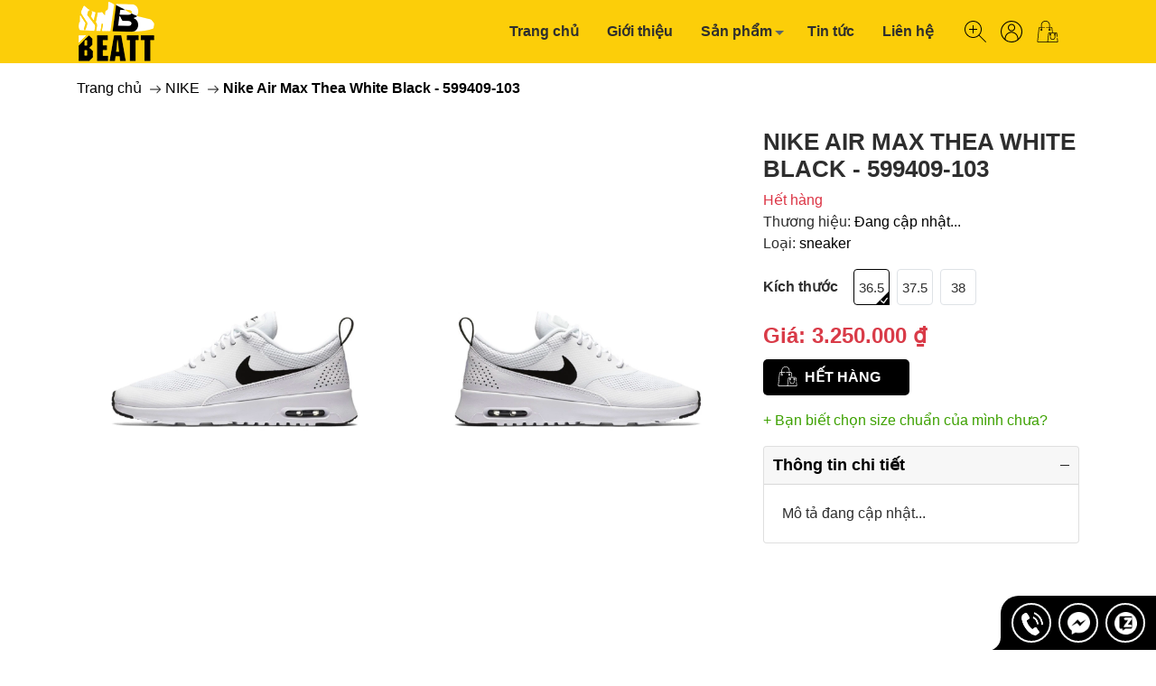

--- FILE ---
content_type: text/html; charset=utf-8
request_url: https://sneakerbeatt.com/nike-air-max-thea-white-and-black
body_size: 24637
content:
<!DOCTYPE html>
<html lang="vi">
	<head>
		<meta http-equiv="content-Type" content="text/html; charset=utf-8"/>
		<meta name="viewport" content="width=device-width, initial-scale=1, maximum-scale=5">			
		<title>
			Nike Air Max Thea White Black - 599409-103
			
			
		</title>		
		<!-- ================= Page description ================== -->
		<!-- ================= Meta ================== -->
		<meta name="keywords" content="Nike Air Max Thea White Black - 599409-103, NIKE, GIÀY NỮ, Giày Sneakerbeatt, sneakerbeatt.com"/>		
		<link rel="canonical" href="https://sneakerbeatt.com/nike-air-max-thea-white-and-black"/>
		<meta name='revisit-after' content='1 days' />
		<meta name="robots" content="noodp,index,follow" />
		<link rel="shortcut icon" href="//bizweb.dktcdn.net/100/330/927/themes/847459/assets/favicon.png?1684128607277" type="image/x-icon" />  

	<meta property="og:type" content="product">
	<meta property="og:title" content="Nike Air Max Thea White Black - 599409-103">
		<meta property="og:image" content="http://bizweb.dktcdn.net/thumb/grande/100/330/927/products/bcf8e24c-749b-41a2-9038-11690c520190.jpg?v=1643555158323">
		<meta property="og:image:secure_url" content="https://bizweb.dktcdn.net/thumb/grande/100/330/927/products/bcf8e24c-749b-41a2-9038-11690c520190.jpg?v=1643555158323">
		<meta property="og:image" content="http://bizweb.dktcdn.net/thumb/grande/100/330/927/products/45c64a5d-9578-4bbf-9e7d-9a08022cb455.jpg?v=1643555162580">
		<meta property="og:image:secure_url" content="https://bizweb.dktcdn.net/thumb/grande/100/330/927/products/45c64a5d-9578-4bbf-9e7d-9a08022cb455.jpg?v=1643555162580">
		<meta property="og:image" content="http://bizweb.dktcdn.net/thumb/grande/100/330/927/products/be540e31-e933-4fe6-bc4e-ee7e18fa3001.jpg?v=1643555163660">
		<meta property="og:image:secure_url" content="https://bizweb.dktcdn.net/thumb/grande/100/330/927/products/be540e31-e933-4fe6-bc4e-ee7e18fa3001.jpg?v=1643555163660">
	<meta property="og:price:amount" content="3.250.000">
	<meta property="og:price:currency" content="VND">
<meta property="og:description" content="">
<meta property="og:url" content="https://sneakerbeatt.com/nike-air-max-thea-white-and-black">
<meta property="og:site_name" content="Giày Sneakerbeatt">



		<link rel="preload" as="style" href="//bizweb.dktcdn.net/100/330/927/themes/847459/assets/bootstrap_css.css?1684128607277"  type="text/css">
<link rel="preload" as="style" href="//bizweb.dktcdn.net/100/330/927/themes/847459/assets/mew_style_first.scss.css?1684128607277" type="text/css">
<link rel="preload" as="style" href="//bizweb.dktcdn.net/100/330/927/themes/847459/assets/mew_style_gb.scss.css?1684128607277" type="text/css">
<style>
	:root {
		--menuWidth: 321px;
		--leftColBackground: #fff; 
		--lightLeftColBackground: #2d343a; /*+5%*/
		--darkLeftColBackground: #22272b; /*-5%*/
		--mainColor: #000000;
		--accentColor1: #929292;
		--accentColor2: #d80000; /*Màu giá*/
		--textColor: #2e2e2e;
	}	
</style>
<link href="//bizweb.dktcdn.net/100/330/927/themes/847459/assets/bootstrap_css.css?1684128607277" rel="stylesheet" type="text/css" media="all" />
<link href="//bizweb.dktcdn.net/100/330/927/themes/847459/assets/mew_style_first.scss.css?1684128607277" rel="stylesheet" type="text/css" media="all" />
<link href="//bizweb.dktcdn.net/100/330/927/themes/847459/assets/mew_style_gb.scss.css?1684128607277" rel="stylesheet" type="text/css" media="all" />


<link rel="preload" as="style" href="//bizweb.dktcdn.net/100/330/927/themes/847459/assets/noindex.scss.css?1684128607277" type="text/css">
<link href="//bizweb.dktcdn.net/100/330/927/themes/847459/assets/noindex.scss.css?1684128607277" rel="stylesheet" type="text/css" media="all" />



<link rel="preload" as="style"  href="//bizweb.dktcdn.net/100/330/927/themes/847459/assets/swatch_style.scss.css?1684128607277" type="text/css">
<link rel="preload" as="style"  href="//bizweb.dktcdn.net/100/330/927/themes/847459/assets/product_style.scss.css?1684128607277" type="text/css">
<link href="//bizweb.dktcdn.net/100/330/927/themes/847459/assets/swatch_style.scss.css?1684128607277" rel="stylesheet" type="text/css" media="all" />
<link href="//bizweb.dktcdn.net/100/330/927/themes/847459/assets/product_style.scss.css?1684128607277" rel="stylesheet" type="text/css" media="all" />











<script src="//bizweb.dktcdn.net/100/330/927/themes/847459/assets/jquery_3_5.js?1684128607277" type="text/javascript"></script>

<script>
	const mediaDomainName = '//bizweb.dktcdn.net/';
	const currencies = { VND: 'vi-VN', USD: 'en-US', EUR: 'de-DE', GBP: 'en-GB', JPY: 'ja-JP', SGD: 'zh-SG', KRW: 'ko-KR', THB: 'th-TH', CNY: 'zh-CN', AUD: 'en-AU', HUF: 'hu-HU', SEK: 'sv-SE', CHF: 'fr-CH', NZD: 'en-NZ', TWD: 'zh-TW', CAN: 'en-CA' };
	const formatStoreCurrency = new Intl.NumberFormat(currencies['VND'], {style: 'currency', currency: 'VND'});
</script>		<link rel="preload" as="script" href="//bizweb.dktcdn.net/100/330/927/themes/847459/assets/mew_swiper.js?1684128607277" />
		<script src="//bizweb.dktcdn.net/100/330/927/themes/847459/assets/mew_swiper.js?1684128607277" type="text/javascript"></script>
		<!-- Header hook for plugins ================================================== -->
		<script>
	var Bizweb = Bizweb || {};
	Bizweb.store = 'sneakerbeatt.mysapo.net';
	Bizweb.id = 330927;
	Bizweb.theme = {"id":847459,"name":"Mew Fashion","role":"main"};
	Bizweb.template = 'product';
	if(!Bizweb.fbEventId)  Bizweb.fbEventId = 'xxxxxxxx-xxxx-4xxx-yxxx-xxxxxxxxxxxx'.replace(/[xy]/g, function (c) {
	var r = Math.random() * 16 | 0, v = c == 'x' ? r : (r & 0x3 | 0x8);
				return v.toString(16);
			});		
</script>
<script>
	(function () {
		function asyncLoad() {
			var urls = ["https://google-shopping.sapoapps.vn/conversion-tracker/global-tag/2243.js?store=sneakerbeatt.mysapo.net","https://google-shopping.sapoapps.vn/conversion-tracker/event-tag/2243.js?store=sneakerbeatt.mysapo.net","https://aff.sapoapps.vn/api/proxy/scripttag.js?store=sneakerbeatt.mysapo.net"];
			for (var i = 0; i < urls.length; i++) {
				var s = document.createElement('script');
				s.type = 'text/javascript';
				s.async = true;
				s.src = urls[i];
				var x = document.getElementsByTagName('script')[0];
				x.parentNode.insertBefore(s, x);
			}
		};
		window.attachEvent ? window.attachEvent('onload', asyncLoad) : window.addEventListener('load', asyncLoad, false);
	})();
</script>


<script>
	window.BizwebAnalytics = window.BizwebAnalytics || {};
	window.BizwebAnalytics.meta = window.BizwebAnalytics.meta || {};
	window.BizwebAnalytics.meta.currency = 'VND';
	window.BizwebAnalytics.tracking_url = '/s';

	var meta = {};
	
	meta.product = {"id": 24366726, "vendor": "", "name": "Nike Air Max Thea White Black - 599409-103",
	"type": "sneaker", "price": 3250000 };
	
	
	for (var attr in meta) {
	window.BizwebAnalytics.meta[attr] = meta[attr];
	}
</script>

	
		<script src="/dist/js/stats.min.js?v=96f2ff2"></script>
	
















<script type="application/ld+json">
        {
        "@context": "http://schema.org",
        "@type": "BreadcrumbList",
        "itemListElement": 
        [
            {
                "@type": "ListItem",
                "position": 1,
                "item": 
                {
                  "@id": "https://sneakerbeatt.com",
                  "name": "Trang chủ"
                }
            },
      
            {
                "@type": "ListItem",
                "position": 2,
                "item": 
                {
                  "@id": "https://sneakerbeatt.com/nike-air-max-thea-white-and-black",
                  "name": "Nike Air Max Thea White Black - 599409-103"
                }
            }
      
        
      
      
      
      
    
        ]
        }
</script>
<script rel="dns-prefetch" type="text/javascript" >var ProductReviewsAppUtil=ProductReviewsAppUtil || {};</script>

	</head>
	<body  id="body_m">
		<div class="page-body">
			<div class="hidden-md hidden-lg opacity_menu"></div>
			<div class="opacity_filter"></div>
			<div id="body_overlay" class="position-fixed d-none"></div>
			<div class="w-100 clearfix">
<div class="menubar pr-2 w-100 text-right d-flex d-lg-none position-fixed align-items-center">
	<a href="/" title="Giày Sneakerbeatt" class="ml-2 logo d-inline-block">
		<img alt="Giày Sneakerbeatt" src="//bizweb.dktcdn.net/thumb/medium/100/330/927/themes/847459/assets/logo.png?1684128607277" class="img-fluid ">
	</a> 
</div>

<div class="col-left w-100 position-fixed pt-0 pb-0 headerpc" >
	<div class="logo_mb text-center p-1 bg-grey  d-lg-none">
		<a href="/" title="Giày Sneakerbeatt" class="ml-2 ">
			<img alt="Giày Sneakerbeatt" src="[data-uri]" data-src="//bizweb.dktcdn.net/thumb/medium/100/330/927/themes/847459/assets/logo.png?1684128607277" class="img-fluid lazy">
		</a> 
	</div>
	<div class="container position-relative">
		<div class="row align-items-center">
			<div class="col-12 col-lg-2 col-xl-3 d-none d-lg-block">
				<a href="/" title="Giày Sneakerbeatt" class="logo d-inline-block">
					<img alt="Giày Sneakerbeatt" src="[data-uri]" data-src="//bizweb.dktcdn.net/100/330/927/themes/847459/assets/logo.png?1684128607277" class="img-fluid lazy">
				</a> 
			</div>
			<div class="col-12 col-lg-10 col-xl-9 d-lg-flex align-items-center position-static pr-menu"> 
				<div class="navigation-block mr-lg-auto">
					<ul id="menu_pc" class="p-0 m-0 menu_pc list-unstyled position-static d-lg-flex justify-content-lg-end">

						
						
						
						
						<li class="level0 position-relative cls ">
							<a href="/" title="Trang chủ" class="font-weight-bold d-block pt-2 pb-2 pr-lg-3 pr-2 position-relative ">
								Trang chủ
							</a>
						</li>

						
						
						
						
						<li class="level0 position-relative cls ">
							<a href="/gioi-thieu" title="Giới thiệu" class="font-weight-bold d-block pt-2 pb-2 pr-lg-3 pr-2 position-relative ">
								Giới thiệu
							</a>
						</li>

						
						
						
						
						<li class="level0 position-relative cls mega">
							<a href="/collections/all" title="Sản phẩm" class="font-weight-bold d-block pt-2 pb-2 pr-4 position-relative ">
								Sản phẩm
								<i class="down_icon align-items-center justify-content-center position-absolute d-none d-lg-block mg"></i>
							</a>
							<ul class="lv1 list-group p-0 list-unstyled">
								<li class=" level1 pr-lg-3 pb-lg-3 pl-3 position-relative cls">
									
									<a href="/air-jordan"  class="ratio4by3 position-relative has-edge aspect d-block modal-open" title="JORDAN">
										
										<img src="[data-uri]" data-src="https://bizweb.dktcdn.net/100/330/927/collections/36d07c512dd2d17342f20136bc8ab6415c7bacdf.jpg?v=1646753076833" class="img position-absolute d-lg-block fade-08 lazy" alt="JORDAN">
										
									</a>
									
									<a href="/air-jordan" class="pt-1 pb-1 pr-1 position-relative js-checkMenu text-uppercase " title="JORDAN">
										JORDAN
										
									</a>
								</li>
								<li class=" level1 pr-lg-3 pb-lg-3 pl-3 position-relative cls">
									
									<a href="/giay-nam"  class="ratio4by3 position-relative has-edge aspect d-block modal-open" title="GIÀY NAM">
										
										<img src="[data-uri]" data-src="https://bizweb.dktcdn.net/100/330/927/collections/275137018-1822336574630994-919500980340306014-n.jpg?v=1646818547637" class="img position-absolute d-lg-block fade-08 lazy" alt="GIÀY NAM">
										
									</a>
									
									<a href="/giay-nam" class="pt-1 pb-1 pr-1 position-relative js-checkMenu text-uppercase " title="GIÀY NAM">
										GIÀY NAM
										
									</a>
									<ul class="lv2 list-group p-0 list-unstyled">
									</ul>
								</li>
								<li class=" level1 pr-lg-3 pb-lg-3 pl-3 position-relative cls">
									
									<a href="/giay-nu"  class="ratio4by3 position-relative has-edge aspect d-block modal-open" title="GIÀY NỮ">
										
										<img src="[data-uri]" data-src="https://bizweb.dktcdn.net/100/330/927/collections/275265728-643752216852764-9090950049159464472-n.jpg?v=1646818588367" class="img position-absolute d-lg-block fade-08 lazy" alt="GIÀY NỮ">
										
									</a>
									
									<a href="/giay-nu" class="pt-1 pb-1 pr-1 position-relative js-checkMenu text-uppercase " title="GIÀY NỮ">
										GIÀY NỮ
										
									</a>
									<ul class="lv2 list-group p-0 list-unstyled">
									</ul>
								</li>
								<li class=" level1 pr-lg-3 pb-lg-3 pl-3 position-relative cls">
									
									<a href="/nike"  class="ratio4by3 position-relative has-edge aspect d-block modal-open" title="NIKE">
										
										<img src="[data-uri]" data-src="https://bizweb.dktcdn.net/100/330/927/collections/275235379-1298633520620726-8117312632054674857-n.jpg?v=1646898288507" class="img position-absolute d-lg-block fade-08 lazy" alt="NIKE">
										
									</a>
									
									<a href="/nike" class="pt-1 pb-1 pr-1 position-relative js-checkMenu text-uppercase " title="NIKE">
										NIKE
										
									</a>
								</li>
								<li class=" level1 pr-lg-3 pb-lg-3 pl-3 position-relative cls">
									
									<a href="/mlb-new-balance"  class="ratio4by3 position-relative has-edge aspect d-block modal-open" title="MLB">
										
										<img src="[data-uri]" data-src="https://bizweb.dktcdn.net/100/330/927/collections/mlb-mall-aeon-2.png?v=1661492516863" class="img position-absolute d-lg-block fade-08 lazy" alt="MLB">
										
									</a>
									
									<a href="/mlb-new-balance" class="pt-1 pb-1 pr-1 position-relative js-checkMenu text-uppercase " title="MLB">
										MLB
										
									</a>
								</li>
								<li class=" level1 pr-lg-3 pb-lg-3 pl-3 position-relative cls">
									
									<a href="/adidas"  class="ratio4by3 position-relative has-edge aspect d-block modal-open" title="ADIDAS">
										
										<img src="[data-uri]" data-src="https://bizweb.dktcdn.net/100/330/927/collections/performance-fw22-ultra-4dfwd-launch-dotcom-dual-hp-teaser-carousel-tcm337-899328.jpg?v=1661492569140" class="img position-absolute d-lg-block fade-08 lazy" alt="ADIDAS">
										
									</a>
									
									<a href="/adidas" class="pt-1 pb-1 pr-1 position-relative js-checkMenu text-uppercase " title="ADIDAS">
										ADIDAS
										
									</a>
								</li>
								<li class=" level1 pr-lg-3 pb-lg-3 pl-3 position-relative cls">
									
									<a href="/puma-fila"  class="ratio4by3 position-relative has-edge aspect d-block modal-open" title="PUMA">
										
										<img src="[data-uri]" data-src="https://bizweb.dktcdn.net/100/330/927/collections/selena-gomez-puma-cali-sport-heritage-spring-summer-2020-1-0.jpg?v=1661492628847" class="img position-absolute d-lg-block fade-08 lazy" alt="PUMA">
										
									</a>
									
									<a href="/puma-fila" class="pt-1 pb-1 pr-1 position-relative js-checkMenu text-uppercase " title="PUMA">
										PUMA
										
									</a>
								</li>
								<li class=" level1 pr-lg-3 pb-lg-3 pl-3 position-relative cls">
									
									<a href="/dunk-converse"  class="ratio4by3 position-relative has-edge aspect d-block modal-open" title="CONVERSE">
										
										<img src="[data-uri]" data-src="https://bizweb.dktcdn.net/100/330/927/collections/20220706-converse-cb-platform.jpg?v=1661492742790" class="img position-absolute d-lg-block fade-08 lazy" alt="CONVERSE">
										
									</a>
									
									<a href="/dunk-converse" class="pt-1 pb-1 pr-1 position-relative js-checkMenu text-uppercase " title="CONVERSE">
										CONVERSE
										
									</a>
								</li>
								<li class=" level1 pr-lg-3 pb-lg-3 pl-3 position-relative cls">
									
									<a href="/order"  class="ratio4by3 position-relative has-edge aspect d-block modal-open" title="ORDER">
										
										<img src="[data-uri]" data-src="https://bizweb.dktcdn.net/100/330/927/collections/hd-wallpaper-sneaker-collection-basketball-shoes-thumbnail.jpg?v=1661492384767" class="img position-absolute d-lg-block fade-08 lazy" alt="ORDER">
										
									</a>
									
									<a href="/order" class="pt-1 pb-1 pr-1 position-relative js-checkMenu text-uppercase " title="ORDER">
										ORDER
										
									</a>
								</li>
								<li class=" level1 pr-lg-3 pb-lg-3 pl-3 position-relative cls">
									
									<a href="/sale"  class="ratio4by3 position-relative has-edge aspect d-block modal-open" title="SALE">
										
										<img src="[data-uri]" data-src="https://bizweb.dktcdn.net/100/330/927/collections/21-4-dt-39.png?v=1661492932040" class="img position-absolute d-lg-block fade-08 lazy" alt="SALE">
										
									</a>
									
									<a href="/sale" class="pt-1 pb-1 pr-1 position-relative js-checkMenu text-uppercase " title="SALE">
										SALE
										
									</a>
								</li>
								<li class=" level1 pr-lg-3 pb-lg-3 pl-3 position-relative cls">
									
									<a href="/new-balance"  class="ratio4by3 position-relative has-edge aspect d-block modal-open" title="NEW BALANCE">
										
										<img src="[data-uri]" data-src="https://bizweb.dktcdn.net/100/330/927/collections/photo-1-1659277576230243636698.png?v=1661493071123" class="img position-absolute d-lg-block fade-08 lazy" alt="NEW BALANCE">
										
									</a>
									
									<a href="/new-balance" class="pt-1 pb-1 pr-1 position-relative js-checkMenu text-uppercase " title="NEW BALANCE">
										NEW BALANCE
										
									</a>
								</li>
								<li class=" level1 pr-lg-3 pb-lg-3 pl-3 position-relative cls">
									
									<a href="/dunk"  class="ratio4by3 position-relative has-edge aspect d-block modal-open" title="DUNK">
										
										<img src="[data-uri]" data-src="https://bizweb.dktcdn.net/100/330/927/collections/nba-x-nike-dunk-low-emb-75th-anniversary-chicago-bulls-dd3363-100-1.png?v=1661493271377" class="img position-absolute d-lg-block fade-08 lazy" alt="DUNK">
										
									</a>
									
									<a href="/dunk" class="pt-1 pb-1 pr-1 position-relative js-checkMenu text-uppercase " title="DUNK">
										DUNK
										
									</a>
								</li>
								<li class=" level1 pr-lg-3 pb-lg-3 pl-3 position-relative cls">
									
									<a href="/fila"  class="ratio4by3 position-relative has-edge aspect d-block modal-open" title="FILA">
										
										<img src="[data-uri]" data-src="https://bizweb.dktcdn.net/100/330/927/collections/87dd18bb0ddded9cf5c439cc4fec2e56.jpg?v=1661493363207" class="img position-absolute d-lg-block fade-08 lazy" alt="FILA">
										
									</a>
									
									<a href="/fila" class="pt-1 pb-1 pr-1 position-relative js-checkMenu text-uppercase " title="FILA">
										FILA
										
									</a>
								</li>
								<li class=" level1 pr-lg-3 pb-lg-3 pl-3 position-relative cls">
									
									<a href="/kid"  class="ratio4by3 position-relative has-edge aspect d-block modal-open" title="KID">
										
										<img src="[data-uri]" data-src="https://bizweb.dktcdn.net/100/330/927/collections/301178486-757872915418670-7031696156307203808-n.jpg?v=1661493683960" class="img position-absolute d-lg-block fade-08 lazy" alt="KID">
										
									</a>
									
									<a href="/kid" class="pt-1 pb-1 pr-1 position-relative js-checkMenu text-uppercase " title="KID">
										KID
										
									</a>
								</li>
								<li class=" level1 pr-lg-3 pb-lg-3 pl-3 position-relative cls">
									
									<a href="/tui-xach-balo-phu-kien"  class="ratio4by3 position-relative has-edge aspect d-block modal-open" title="TÚI XÁCH  BALO  PHỤ KIỆN">
										
										<img src="[data-uri]" data-src="https://bizweb.dktcdn.net/100/330/927/collections/335406171-2790620914407167-4195450095666445837-n.jpg?v=1679288326990" class="img position-absolute d-lg-block fade-08 lazy" alt="TÚI XÁCH  BALO  PHỤ KIỆN">
										
									</a>
									
									<a href="/tui-xach-balo-phu-kien" class="pt-1 pb-1 pr-1 position-relative js-checkMenu text-uppercase " title="TÚI XÁCH  BALO  PHỤ KIỆN">
										TÚI XÁCH  BALO  PHỤ KIỆN
										
									</a>
								</li>
								<li class=" level1 pr-lg-3 pb-lg-3 pl-3 position-relative cls">
									
									<a href="/quan-ao"  class="ratio4by3 position-relative has-edge aspect d-block modal-open" title="QUẦN ÁO">
										
										<img src="[data-uri]" data-src="https://bizweb.dktcdn.net/100/330/927/collections/335554712-1228157391144897-5482375486459551775-n.jpg?v=1679288279340" class="img position-absolute d-lg-block fade-08 lazy" alt="QUẦN ÁO">
										
									</a>
									
									<a href="/quan-ao" class="pt-1 pb-1 pr-1 position-relative js-checkMenu text-uppercase " title="QUẦN ÁO">
										QUẦN ÁO
										
									</a>
								</li>
								<li class=" level1 pr-lg-3 pb-lg-3 pl-3 position-relative cls">
									
									<a href="/outlet"  class="ratio4by3 position-relative has-edge aspect d-block modal-open" title="OUTLET">
										
										<img src="[data-uri]" data-src="https://bizweb.dktcdn.net/100/330/927/collections/istockphoto-1321278987-612x612.jpg?v=1679288177397" class="img position-absolute d-lg-block fade-08 lazy" alt="OUTLET">
										
									</a>
									
									<a href="/outlet" class="pt-1 pb-1 pr-1 position-relative js-checkMenu text-uppercase " title="OUTLET">
										OUTLET
										
									</a>
								</li>
							</ul>
						</li>

						
						
						
						
						<li class="level0 position-relative cls ">
							<a href="/tin-tuc" title="Tin tức" class="font-weight-bold d-block pt-2 pb-2 pr-lg-3 pr-2 position-relative ">
								Tin tức
							</a>
						</li>

						
						
						
						
						<li class="level0 position-relative cls ">
							<a href="/lien-he" title="Liên hệ" class="font-weight-bold d-block pt-2 pb-2 pr-lg-3 pr-2 position-relative ">
								Liên hệ
							</a>
						</li>
					</ul>
				</div>
				<div class="search-block">
					<a id="js-search-toggle" href="javascript:;" title="Tìm kiếm" class="open_search d-flex p-2 align-items-center justify-content-center">
<svg width="24" height="24" xmlns="http://www.w3.org/2000/svg" fill-rule="evenodd" clip-rule="evenodd"><path d="M15.853 16.56c-1.683 1.517-3.911 2.44-6.353 2.44-5.243 0-9.5-4.257-9.5-9.5s4.257-9.5 9.5-9.5 9.5 4.257 9.5 9.5c0 2.442-.923 4.67-2.44 6.353l7.44 7.44-.707.707-7.44-7.44zm-6.353-15.56c4.691 0 8.5 3.809 8.5 8.5s-3.809 8.5-8.5 8.5-8.5-3.809-8.5-8.5 3.809-8.5 8.5-8.5zm-4.5 8h4v-4h1v4h4v1h-4v4h-1v-4h-4v-1z"/></svg>					</a>
					<form action="/search" method="get" id="js-search-form" class="left-search position-relative mt-4 mt-lg-0 pt-1 pb-1">
						<input type="text" placeholder="Từ khoá..." value="" maxlength="70" name="query" autocomplete="off" class="rounded-0 form-control pl-1 pr-5" required>
						<input type="submit" class="border-0 position-absolute p-0">
						<div id="searchResult" class="w-100 position-absolute"></div>
					</form>
				</div>
				<div class="navigation-bottom mt-auto mt-lg-0 d-none d-lg-block">
					<div class="b_use d-flex align-items-stretch">
						
						<div id="js-login-toggle" class="p-2 btn-account d-flex align-items-center justify-content-center" title="Đăng ký/Đăng nhập">
<svg viewBox="0 0 456 456.33491" width="24" xmlns="http://www.w3.org/2000/svg"><path d="m228.167969 0c-92.21875 0-175.355469 55.550781-210.644531 140.75-35.289063 85.195312-15.785157 183.261719 49.421874 248.472656 57.558594 57.796875 141.609376 80.441406 220.414063 59.382813 78.804687-21.054688 140.355469-82.609375 161.414063-161.410157 21.054687-78.804687-1.589844-162.855468-59.386719-220.414062-42.664063-42.898438-100.71875-66.945312-161.21875-66.78125zm-123.25 395.441406v-19.730468c0-68.066407 55.179687-123.25 123.25-123.25 68.070312 0 123.25 55.183593 123.25 123.25v19.730468c-73.269531 54.078125-173.230469 54.078125-246.5 0zm266.5-16.765625v-2.964843c0-78.984376-64.261719-143.246094-143.25-143.246094s-143.25 64.261718-143.25 143.246094v2.964843c-41.363281-39.199219-64.78125-93.6875-64.75-150.675781 0-114.691406 93.308593-208 208-208 114.691406 0 208 93.308594 208 208 .027343 56.988281-23.386719 111.476562-64.753907 150.675781zm0 0"/><path d="m228.621094 67.148438c-42.695313 0-77.308594 34.613281-77.308594 77.308593 0 42.695313 34.613281 77.308594 77.308594 77.308594 42.695312 0 77.308594-34.613281 77.308594-77.308594-.050782-42.675781-34.632813-77.257812-77.308594-77.308593zm0 134.617187c-31.648438 0-57.308594-25.660156-57.308594-57.308594 0-31.652343 25.660156-57.308593 57.308594-57.308593 31.652344 0 57.308594 25.65625 57.308594 57.308593-.035157 31.636719-25.671876 57.273438-57.308594 57.308594zm0 0"/></svg>							<div id="m_login" class="pop_login position-absolute p-3 text-center rounded">
								<a href="/account/login" class="item_login d-block pt-1 pb-1">Đăng nhập</a>
								<a href="/account/register" class="item_login d-block pt-1 pb-1">Đăng ký</a>
							</div>
						</div>

						<a class="p-2 btn-cart position-relative d-inline-flex" title="Giỏ hàng" href="/cart">
<svg enable-background="new 0 0 511.987 511.987" height="24" viewBox="0 0 511.987 511.987" width="24" xmlns="http://www.w3.org/2000/svg"><g><path d="m375.472 449.911c34.464 0 62.502-28.039 62.502-62.502v-39.255c9.286-3.137 15.992-11.926 15.992-22.257 0-12.953-10.538-23.491-23.492-23.491-12.953 0-23.491 10.538-23.491 23.491 0 10.331 6.706 19.119 15.991 22.257v39.255c0 26.193-21.31 47.502-47.502 47.502-26.193 0-47.503-21.31-47.503-47.502v-39.255c9.285-3.138 15.991-11.926 15.991-22.257 0-12.953-10.538-23.491-23.491-23.491s-23.491 10.538-23.491 23.491c0 10.331 6.706 19.119 15.991 22.257v39.255c0 34.463 28.039 62.502 62.503 62.502zm55.002-132.506c4.683 0 8.492 3.809 8.492 8.491s-3.81 8.492-8.492 8.492-8.491-3.81-8.491-8.492 3.809-8.491 8.491-8.491zm-110.005 0c4.682 0 8.491 3.809 8.491 8.491s-3.81 8.492-8.491 8.492-8.491-3.81-8.491-8.492 3.81-8.491 8.491-8.491z"/><path d="m37.089 511.986h444.688c11.476 0 20.419-9.982 19.168-21.384l-8.756-79.901c-.451-4.119-4.146-7.084-8.272-6.639-4.117.452-7.089 4.155-6.638 8.272l8.756 79.902c.277 2.535-1.705 4.75-4.258 4.75h-212.602-.01c-2.533 0-4.537-2.194-4.258-4.75l21.63-197.371c.238-2.175 2.069-3.816 4.258-3.816h169.354c2.188 0 4.019 1.641 4.258 3.816l9.037 82.469c.451 4.117 4.129 7.087 8.272 6.639 4.117-.452 7.089-4.155 6.638-8.272l-9.037-82.469c-1.074-9.795-9.314-17.182-19.168-17.182h-82.974l-11.582-105.69c-1.456-13.291-12.637-23.313-26.007-23.313h-29.839v-42.767c0-57.5-46.78-104.28-104.28-104.28s-104.28 46.78-104.28 104.28v42.767h-29.838c-13.371 0-24.552 10.022-26.008 23.313l-34.259 312.614c-1.695 15.475 10.446 29.012 26.007 29.012zm-11.096-27.379 34.259-312.613c.622-5.67 5.393-9.947 11.098-9.947h29.838v27.928c-9.798 3.172-16.905 12.38-16.905 23.221 0 13.457 10.948 24.405 24.405 24.405s24.405-10.948 24.405-24.405c0-10.841-7.107-20.049-16.905-23.221v-27.928h71.78c4.143 0 7.5-3.358 7.5-7.5s-3.357-7.5-7.5-7.5h-71.78v-42.767c0-49.229 40.051-89.28 89.28-89.28s89.28 40.051 89.28 89.28v42.767h-71.78c-4.143 0-7.5 3.358-7.5 7.5s3.357 7.5 7.5 7.5h71.78v27.928c-9.798 3.172-16.904 12.38-16.904 23.221 0 13.457 10.947 24.405 24.404 24.405s24.405-10.948 24.405-24.405c0-10.841-7.107-20.049-16.905-23.221v-27.928h29.839c5.704 0 10.475 4.276 11.097 9.947l11.402 104.056h-71.29c-9.855 0-18.096 7.387-19.168 17.183l-21.63 197.371c-.236 2.148-.046 4.562.369 6.383h-213.278c-6.65-.001-11.821-5.754-11.096-12.38zm82.694-280.816c5.187 0 9.405 4.219 9.405 9.405s-4.219 9.405-9.405 9.405-9.405-4.219-9.405-9.405 4.218-9.405 9.405-9.405zm193.56 0c5.187 0 9.405 4.219 9.405 9.405s-4.219 9.405-9.405 9.405-9.404-4.219-9.404-9.405 4.219-9.405 9.404-9.405z"/></g></svg>							<span class="btn-cart-indicator position-absolute d-none"></span>
						</a>
						
					</div>
				</div>
			</div>
		</div>
	</div>
</div>
<div class="col-left position-fixed d-flex flex-column pt-lg-2 pb-lg-2 pt-0 pb-0 d-lg-none" id="col-left">
	<div class="logo_mb text-center p-1 bg-grey  d-lg-none ">
		<a href="/" title="Giày Sneakerbeatt" class="ml-2 logo d-inline-block">
			<img alt="Giày Sneakerbeatt" src="//bizweb.dktcdn.net/thumb/medium/100/330/927/themes/847459/assets/logo.png?1684128607277" class="img-fluid">
		</a> 
	</div> 
	<div class="align-items-center menu_mobile position-relative">
		<ul id="menu" class="p-0 m-0 h-100 list-unstyled d-lg-flex justify-content-lg-end">
			
			<li class="level0 d-block w-100 position-static">

				<a href="/" title="Trang chủ" class="position-relative d-flex flex-column justify-content-center align-items-center text-center p-2">
					<img class="lazy d-block pb-2 m-auto" src="[data-uri]" data-src="//bizweb.dktcdn.net/100/330/927/themes/847459/assets/icon_menu_1.png?1684128607277" alt="Trang chủ">
					<span class="line_1 line_2">Trang chủ</span>
				</a>
				<ul class="lv1 p-1 position-absolute h-100 waring ">
					<li class="level1 position-relative mb-1">
						<p class="text-center alert alert-warning pr-1 pl-1">
							Danh mục đang cập nhật...
						</p>
					</li>
				</ul>
			</li>
			
			<li class="level0 d-block w-100 position-static">

				<a href="/gioi-thieu" title="Giới thiệu" class="position-relative d-flex flex-column justify-content-center align-items-center text-center p-2">
					<img class="lazy d-block pb-2 m-auto" src="[data-uri]" data-src="//bizweb.dktcdn.net/100/330/927/themes/847459/assets/icon_menu_2.png?1684128607277" alt="Giới thiệu">
					<span class="line_1 line_2">Giới thiệu</span>
				</a>
			</li>
			
			<li class="level0 d-block w-100 position-static">
				<a href="javascript:;" title="Sản phẩm" class="position-relative d-flex js-submenu-1 flex-column justify-content-center align-items-center text-center p-2">
					<img class="lazy d-block pb-2 m-auto" src="[data-uri]" data-src="//bizweb.dktcdn.net/100/330/927/themes/847459/assets/icon_menu_3.png?1684128607277" alt="Sản phẩm">
					<span class="line_1 line_2">Sản phẩm</span>
				</a>
				<ul class="lv1 p-1 position-absolute h-100 m_chill  bg-white">
					<li class="level1 position-relative mb-1">
						<a href="/air-jordan"  class="ratio4by3 position-relative has-edge aspect d-block modal-open">
							
							<img src="[data-uri]" data-src="https://bizweb.dktcdn.net/100/330/927/collections/36d07c512dd2d17342f20136bc8ab6415c7bacdf.jpg?v=1646753076833" class="d-block img position-absolute w-100 h-100 lazy" alt="JORDAN">
							
							<span class="pt-1 position-absolute text-uppercase mr-2 ml-2 align-items-center font-weight-bold " title="JORDAN">JORDAN</span>
						</a>
					</li>
					<li class="level1 position-relative mb-1">
						<a href="/giay-nam"  class="ratio4by3 position-relative has-edge aspect d-block modal-open">
							
							<img src="[data-uri]" data-src="https://bizweb.dktcdn.net/100/330/927/collections/275137018-1822336574630994-919500980340306014-n.jpg?v=1646818547637" class="d-block img position-absolute w-100 h-100 lazy" alt="GIÀY NAM">
							
							<span class="pt-1 position-absolute text-uppercase mr-2 ml-2 align-items-center font-weight-bold " title="GIÀY NAM">GIÀY NAM</span>
						</a>
						<span class="js-submenu-2 plus_m position-absolute justify-content-center align-items-center d-flex text-white">
							<b class="m_pl">+</b>
							<b class="m_mn">-</b>
						</span>
						<ul class="lv2 list-group p-0 list-unstyled bg-white">
						</ul>
					</li>
					<li class="level1 position-relative mb-1">
						<a href="/giay-nu"  class="ratio4by3 position-relative has-edge aspect d-block modal-open">
							
							<img src="[data-uri]" data-src="https://bizweb.dktcdn.net/100/330/927/collections/275265728-643752216852764-9090950049159464472-n.jpg?v=1646818588367" class="d-block img position-absolute w-100 h-100 lazy" alt="GIÀY NỮ">
							
							<span class="pt-1 position-absolute text-uppercase mr-2 ml-2 align-items-center font-weight-bold " title="GIÀY NỮ">GIÀY NỮ</span>
						</a>
						<span class="js-submenu-2 plus_m position-absolute justify-content-center align-items-center d-flex text-white">
							<b class="m_pl">+</b>
							<b class="m_mn">-</b>
						</span>
						<ul class="lv2 list-group p-0 list-unstyled bg-white">
						</ul>
					</li>
					<li class="level1 position-relative mb-1">
						<a href="/nike"  class="ratio4by3 position-relative has-edge aspect d-block modal-open">
							
							<img src="[data-uri]" data-src="https://bizweb.dktcdn.net/100/330/927/collections/275235379-1298633520620726-8117312632054674857-n.jpg?v=1646898288507" class="d-block img position-absolute w-100 h-100 lazy" alt="NIKE">
							
							<span class="pt-1 position-absolute text-uppercase mr-2 ml-2 align-items-center font-weight-bold " title="NIKE">NIKE</span>
						</a>
					</li>
					<li class="level1 position-relative mb-1">
						<a href="/mlb-new-balance"  class="ratio4by3 position-relative has-edge aspect d-block modal-open">
							
							<img src="[data-uri]" data-src="https://bizweb.dktcdn.net/100/330/927/collections/mlb-mall-aeon-2.png?v=1661492516863" class="d-block img position-absolute w-100 h-100 lazy" alt="MLB">
							
							<span class="pt-1 position-absolute text-uppercase mr-2 ml-2 align-items-center font-weight-bold " title="MLB">MLB</span>
						</a>
					</li>
					<li class="level1 position-relative mb-1">
						<a href="/adidas"  class="ratio4by3 position-relative has-edge aspect d-block modal-open">
							
							<img src="[data-uri]" data-src="https://bizweb.dktcdn.net/100/330/927/collections/performance-fw22-ultra-4dfwd-launch-dotcom-dual-hp-teaser-carousel-tcm337-899328.jpg?v=1661492569140" class="d-block img position-absolute w-100 h-100 lazy" alt="ADIDAS">
							
							<span class="pt-1 position-absolute text-uppercase mr-2 ml-2 align-items-center font-weight-bold " title="ADIDAS">ADIDAS</span>
						</a>
					</li>
					<li class="level1 position-relative mb-1">
						<a href="/puma-fila"  class="ratio4by3 position-relative has-edge aspect d-block modal-open">
							
							<img src="[data-uri]" data-src="https://bizweb.dktcdn.net/100/330/927/collections/selena-gomez-puma-cali-sport-heritage-spring-summer-2020-1-0.jpg?v=1661492628847" class="d-block img position-absolute w-100 h-100 lazy" alt="PUMA">
							
							<span class="pt-1 position-absolute text-uppercase mr-2 ml-2 align-items-center font-weight-bold " title="PUMA">PUMA</span>
						</a>
					</li>
					<li class="level1 position-relative mb-1">
						<a href="/dunk-converse"  class="ratio4by3 position-relative has-edge aspect d-block modal-open">
							
							<img src="[data-uri]" data-src="https://bizweb.dktcdn.net/100/330/927/collections/20220706-converse-cb-platform.jpg?v=1661492742790" class="d-block img position-absolute w-100 h-100 lazy" alt="CONVERSE">
							
							<span class="pt-1 position-absolute text-uppercase mr-2 ml-2 align-items-center font-weight-bold " title="CONVERSE">CONVERSE</span>
						</a>
					</li>
					<li class="level1 position-relative mb-1">
						<a href="/order"  class="ratio4by3 position-relative has-edge aspect d-block modal-open">
							
							<img src="[data-uri]" data-src="https://bizweb.dktcdn.net/100/330/927/collections/hd-wallpaper-sneaker-collection-basketball-shoes-thumbnail.jpg?v=1661492384767" class="d-block img position-absolute w-100 h-100 lazy" alt="ORDER">
							
							<span class="pt-1 position-absolute text-uppercase mr-2 ml-2 align-items-center font-weight-bold " title="ORDER">ORDER</span>
						</a>
					</li>
					<li class="level1 position-relative mb-1">
						<a href="/sale"  class="ratio4by3 position-relative has-edge aspect d-block modal-open">
							
							<img src="[data-uri]" data-src="https://bizweb.dktcdn.net/100/330/927/collections/21-4-dt-39.png?v=1661492932040" class="d-block img position-absolute w-100 h-100 lazy" alt="SALE">
							
							<span class="pt-1 position-absolute text-uppercase mr-2 ml-2 align-items-center font-weight-bold " title="SALE">SALE</span>
						</a>
					</li>
					<li class="level1 position-relative mb-1">
						<a href="/new-balance"  class="ratio4by3 position-relative has-edge aspect d-block modal-open">
							
							<img src="[data-uri]" data-src="https://bizweb.dktcdn.net/100/330/927/collections/photo-1-1659277576230243636698.png?v=1661493071123" class="d-block img position-absolute w-100 h-100 lazy" alt="NEW BALANCE">
							
							<span class="pt-1 position-absolute text-uppercase mr-2 ml-2 align-items-center font-weight-bold " title="NEW BALANCE">NEW BALANCE</span>
						</a>
					</li>
					<li class="level1 position-relative mb-1">
						<a href="/dunk"  class="ratio4by3 position-relative has-edge aspect d-block modal-open">
							
							<img src="[data-uri]" data-src="https://bizweb.dktcdn.net/100/330/927/collections/nba-x-nike-dunk-low-emb-75th-anniversary-chicago-bulls-dd3363-100-1.png?v=1661493271377" class="d-block img position-absolute w-100 h-100 lazy" alt="DUNK">
							
							<span class="pt-1 position-absolute text-uppercase mr-2 ml-2 align-items-center font-weight-bold " title="DUNK">DUNK</span>
						</a>
					</li>
					<li class="level1 position-relative mb-1">
						<a href="/fila"  class="ratio4by3 position-relative has-edge aspect d-block modal-open">
							
							<img src="[data-uri]" data-src="https://bizweb.dktcdn.net/100/330/927/collections/87dd18bb0ddded9cf5c439cc4fec2e56.jpg?v=1661493363207" class="d-block img position-absolute w-100 h-100 lazy" alt="FILA">
							
							<span class="pt-1 position-absolute text-uppercase mr-2 ml-2 align-items-center font-weight-bold " title="FILA">FILA</span>
						</a>
					</li>
					<li class="level1 position-relative mb-1">
						<a href="/kid"  class="ratio4by3 position-relative has-edge aspect d-block modal-open">
							
							<img src="[data-uri]" data-src="https://bizweb.dktcdn.net/100/330/927/collections/301178486-757872915418670-7031696156307203808-n.jpg?v=1661493683960" class="d-block img position-absolute w-100 h-100 lazy" alt="KID">
							
							<span class="pt-1 position-absolute text-uppercase mr-2 ml-2 align-items-center font-weight-bold " title="KID">KID</span>
						</a>
					</li>
					<li class="level1 position-relative mb-1">
						<a href="/tui-xach-balo-phu-kien"  class="ratio4by3 position-relative has-edge aspect d-block modal-open">
							
							<img src="[data-uri]" data-src="https://bizweb.dktcdn.net/100/330/927/collections/335406171-2790620914407167-4195450095666445837-n.jpg?v=1679288326990" class="d-block img position-absolute w-100 h-100 lazy" alt="TÚI XÁCH  BALO  PHỤ KIỆN">
							
							<span class="pt-1 position-absolute text-uppercase mr-2 ml-2 align-items-center font-weight-bold " title="TÚI XÁCH  BALO  PHỤ KIỆN">TÚI XÁCH  BALO  PHỤ KIỆN</span>
						</a>
					</li>
					<li class="level1 position-relative mb-1">
						<a href="/quan-ao"  class="ratio4by3 position-relative has-edge aspect d-block modal-open">
							
							<img src="[data-uri]" data-src="https://bizweb.dktcdn.net/100/330/927/collections/335554712-1228157391144897-5482375486459551775-n.jpg?v=1679288279340" class="d-block img position-absolute w-100 h-100 lazy" alt="QUẦN ÁO">
							
							<span class="pt-1 position-absolute text-uppercase mr-2 ml-2 align-items-center font-weight-bold " title="QUẦN ÁO">QUẦN ÁO</span>
						</a>
					</li>
					<li class="level1 position-relative mb-1">
						<a href="/outlet"  class="ratio4by3 position-relative has-edge aspect d-block modal-open">
							
							<img src="[data-uri]" data-src="https://bizweb.dktcdn.net/100/330/927/collections/istockphoto-1321278987-612x612.jpg?v=1679288177397" class="d-block img position-absolute w-100 h-100 lazy" alt="OUTLET">
							
							<span class="pt-1 position-absolute text-uppercase mr-2 ml-2 align-items-center font-weight-bold " title="OUTLET">OUTLET</span>
						</a>
					</li>
				</ul>
							</li>
			
			<li class="level0 d-block w-100 position-static">

				<a href="/tin-tuc" title="Tin tức" class="position-relative d-flex flex-column justify-content-center align-items-center text-center p-2">
					<img class="lazy d-block pb-2 m-auto" src="[data-uri]" data-src="//bizweb.dktcdn.net/100/330/927/themes/847459/assets/icon_menu_4.png?1684128607277" alt="Tin tức">
					<span class="line_1 line_2">Tin tức</span>
				</a>
			</li>
			
			<li class="level0 d-block w-100 position-static">

				<a href="/lien-he" title="Liên hệ" class="position-relative d-flex flex-column justify-content-center align-items-center text-center p-2">
					<img class="lazy d-block pb-2 m-auto" src="[data-uri]" data-src="//bizweb.dktcdn.net/100/330/927/themes/847459/assets/icon_menu_5.png?1684128607277" alt="Liên hệ">
					<span class="line_1 line_2">Liên hệ</span>
				</a>
			</li>
		</ul>
	</div>
</div>
				<div class="col-right">
					<div class="contentWarp">
						<link rel="preload" as="script" href="//bizweb.dktcdn.net/100/330/927/themes/847459/assets/mew_plugin_cart.js?1684128607277" />




<div itemscope itemtype="http://schema.org/Product">
	<meta itemprop="url" content="//sneakerbeatt.com/nike-air-max-thea-white-and-black">
<meta itemprop="name" content="Nike Air Max Thea White Black - 599409-103">
<meta itemprop="image" content="http://bizweb.dktcdn.net/thumb/grande/100/330/927/products/bcf8e24c-749b-41a2-9038-11690c520190.jpg?v=1643555158323">
<meta itemprop="description" content="">
<meta itemprop="model" content="">

<meta itemprop="sku" content="PVN972">
<meta itemprop="gtin8" content="PVN972">
<div class="d-none" itemprop="offers" itemscope itemtype="http://schema.org/Offer">
	<div class="inventory_quantity d-none" itemscope itemtype="http://schema.org/ItemAvailability">
		
		<span class="a-stock" itemprop="supersededBy">
			Hết hàng
		</span>
		
	</div>
	<link itemprop="availability" href="https://schema.org/OutOfStock">
	<meta itemprop="priceCurrency" content="VND">
	<meta itemprop="price" content="3250000">
	<meta itemprop="url" content="https://sneakerbeatt.com/nike-air-max-thea-white-and-black">
	<meta itemprop="priceValidUntil" content="2099-01-01">
</div>

	<section class="product-layout product-layout2">
		<div class="container">
<div class="breadcrumbs position-relative pt-1 pb-1" >
	<div class="inner position-relative"> 
		<ul class="breadcrumb align-items-center pl-0 pr-0 m-0">					
			<li class="home">
				<a href="/" title="Giày Sneakerbeatt">Trang chủ</a>						
				<img src="//bizweb.dktcdn.net/100/330/927/themes/847459/assets/right-arrow.png?1684128607277" alt="Giày Sneakerbeatt">
			</li>
			<li>
				<a href="/nike">NIKE</a>						
				<img src="//bizweb.dktcdn.net/100/330/927/themes/847459/assets/right-arrow.png?1684128607277" alt="Giày Sneakerbeatt">
			</li>
			<li class="font-weight-bold"><span>Nike Air Max Thea White Black - 599409-103</span><li>
		</ul>
	</div>
</div>			<div class="row clearfix mb-4 pt-3">
				<div class="product-layout_col-left col-12 col-lg-7 col-xl-8 mb-lg-0 mb-3">
<div class="product-main-slide mb-4 stk-pro">
	<div class="row m_more d-none js-product-image-list d-lg-flex remove_html_mobi">
		<div class="product-image col-lg-6 col-12 mb-4 image  ">
			<a href="javascript:;" class="position-relative d-block aspect ratio3by4 modal-open" title="Nike Air Max Thea White Black - 599409-103 ">
				<img src="[data-uri]" data-src="//bizweb.dktcdn.net/100/330/927/products/bcf8e24c-749b-41a2-9038-11690c520190.jpg?v=1643555158323" data-img="https://bizweb.dktcdn.net/100/330/927/products/bcf8e24c-749b-41a2-9038-11690c520190.jpg?v=1643555158323" alt="Nike Air Max Thea White Black - 599409-103 " 
					 class="d-block img position-absolute img-contain lazy" onclick="openImg()"
					 id="img_"/>
			</a>
		</div>
		<div class="product-image col-lg-6 col-12 mb-4 image  ">
			<a href="javascript:;" class="position-relative d-block aspect ratio3by4 modal-open" title="Nike Air Max Thea White Black - 599409-103 ">
				<img src="[data-uri]" data-src="//bizweb.dktcdn.net/100/330/927/products/45c64a5d-9578-4bbf-9e7d-9a08022cb455.jpg?v=1643555162580" data-img="https://bizweb.dktcdn.net/100/330/927/products/45c64a5d-9578-4bbf-9e7d-9a08022cb455.jpg?v=1643555162580" alt="Nike Air Max Thea White Black - 599409-103 " 
					 class="d-block img position-absolute img-contain lazy" onclick="openImg()"
					 id="img_"/>
			</a>
		</div>
		<div class="product-image col-lg-6 col-12 mb-4 image  ">
			<a href="javascript:;" class="position-relative d-block aspect ratio3by4 modal-open" title="Nike Air Max Thea White Black - 599409-103 ">
				<img src="[data-uri]" data-src="//bizweb.dktcdn.net/100/330/927/products/be540e31-e933-4fe6-bc4e-ee7e18fa3001.jpg?v=1643555163660" data-img="https://bizweb.dktcdn.net/100/330/927/products/be540e31-e933-4fe6-bc4e-ee7e18fa3001.jpg?v=1643555163660" alt="Nike Air Max Thea White Black - 599409-103 " 
					 class="d-block img position-absolute img-contain lazy" onclick="openImg()"
					 id="img_"/>
			</a>
		</div>
		<div class="product-image col-lg-6 col-12 mb-4 image  ">
			<a href="javascript:;" class="position-relative d-block aspect ratio3by4 modal-open" title="Nike Air Max Thea White Black - 599409-103 ">
				<img src="[data-uri]" data-src="//bizweb.dktcdn.net/100/330/927/products/199099e7-b84a-4ec5-ba66-b76825665545.jpg?v=1643555167057" data-img="https://bizweb.dktcdn.net/100/330/927/products/199099e7-b84a-4ec5-ba66-b76825665545.jpg?v=1643555167057" alt="Nike Air Max Thea White Black - 599409-103 " 
					 class="d-block img position-absolute img-contain lazy" onclick="openImg()"
					 id="img_"/>
			</a>
		</div>
		<div class="product-image col-lg-6 col-12 mb-4 image  ">
			<a href="javascript:;" class="position-relative d-block aspect ratio3by4 modal-open" title="Nike Air Max Thea White Black - 599409-103 ">
				<img src="[data-uri]" data-src="//bizweb.dktcdn.net/100/330/927/products/abf4e18b-5229-41a9-a6bc-6b858efd71aa.jpg?v=1643555172457" data-img="https://bizweb.dktcdn.net/100/330/927/products/abf4e18b-5229-41a9-a6bc-6b858efd71aa.jpg?v=1643555172457" alt="Nike Air Max Thea White Black - 599409-103 " 
					 class="d-block img position-absolute img-contain lazy" onclick="openImg()"
					 id="img_"/>
			</a>
		</div>
		<div class="product-image col-lg-6 col-12 mb-4 image close_image ">
			<a href="javascript:;" class="position-relative d-block aspect ratio3by4 modal-open" title="Nike Air Max Thea White Black - 599409-103 ">
				<img src="[data-uri]" data-src="//bizweb.dktcdn.net/100/330/927/products/15fc48f6-dc99-4482-bf7b-183f55ee0d30.jpg?v=1643555177507" data-img="https://bizweb.dktcdn.net/100/330/927/products/15fc48f6-dc99-4482-bf7b-183f55ee0d30.jpg?v=1643555177507" alt="Nike Air Max Thea White Black - 599409-103 " 
					 class="d-block img position-absolute img-contain lazy" onclick="openImg()"
					 id="img_"/>
			</a>
		</div>
		<div class="col-lg-6 image js-more-image">
			<a href="javascript:;" class="position-relative d-block aspect ratio3by4 modal-open" title="Nike Air Max Thea White Black - 599409-103">
				<img src="[data-uri]" data-src="https://bizweb.dktcdn.net/100/330/927/products/15fc48f6-dc99-4482-bf7b-183f55ee0d30.jpg?v=1643555177507" data-img="https://bizweb.dktcdn.net/100/330/927/products/15fc48f6-dc99-4482-bf7b-183f55ee0d30.jpg?v=1643555177507" alt="Nike Air Max Thea White Black - 599409-103" class="d-block img position-absolute w-100 h-100 img-contain lazy"/>
				<div class="plus_img position-absolute d-flex justify-content-center align-items-center imageCount w-100 h-100"></div>
			</a>
		</div>
	</div>
	<div class="product-thumb-slide swiper-container position-relative cursor-pointer d-lg-none">
		<div class="swiper-wrapper">
			<div class="swiper-slide modal-open ">
				<div class="item-image position-relative w-100 m-0 aspect ratio1by1 modal-open">
					<img src="//bizweb.dktcdn.net/100/330/927/products/bcf8e24c-749b-41a2-9038-11690c520190.jpg?v=1643555158323" data-img="https://bizweb.dktcdn.net/100/330/927/products/bcf8e24c-749b-41a2-9038-11690c520190.jpg?v=1643555158323" alt="Nike Air Max Thea White Black - 599409-103 " 
						 class="d-block img position-absolute img-contain"
						 id="img_"/>
				</div>
			</div>
			<div class="swiper-slide modal-open ">
				<div class="item-image position-relative w-100 m-0 aspect ratio1by1 modal-open">
					<img src="[data-uri]" data-src="//bizweb.dktcdn.net/100/330/927/products/45c64a5d-9578-4bbf-9e7d-9a08022cb455.jpg?v=1643555162580" data-img="https://bizweb.dktcdn.net/100/330/927/products/45c64a5d-9578-4bbf-9e7d-9a08022cb455.jpg?v=1643555162580" alt="Nike Air Max Thea White Black - 599409-103 " 
						 class="lazy d-block img img-contain position-absolute"
						 id="img_"/>
				</div>
			</div>
			<div class="swiper-slide modal-open ">
				<div class="item-image position-relative w-100 m-0 aspect ratio1by1 modal-open">
					<img src="[data-uri]" data-src="//bizweb.dktcdn.net/100/330/927/products/be540e31-e933-4fe6-bc4e-ee7e18fa3001.jpg?v=1643555163660" data-img="https://bizweb.dktcdn.net/100/330/927/products/be540e31-e933-4fe6-bc4e-ee7e18fa3001.jpg?v=1643555163660" alt="Nike Air Max Thea White Black - 599409-103 " 
						 class="lazy d-block img img-contain position-absolute"
						 id="img_"/>
				</div>
			</div>
			<div class="swiper-slide modal-open ">
				<div class="item-image position-relative w-100 m-0 aspect ratio1by1 modal-open">
					<img src="[data-uri]" data-src="//bizweb.dktcdn.net/100/330/927/products/199099e7-b84a-4ec5-ba66-b76825665545.jpg?v=1643555167057" data-img="https://bizweb.dktcdn.net/100/330/927/products/199099e7-b84a-4ec5-ba66-b76825665545.jpg?v=1643555167057" alt="Nike Air Max Thea White Black - 599409-103 " 
						 class="lazy d-block img img-contain position-absolute"
						 id="img_"/>
				</div>
			</div>
			<div class="swiper-slide modal-open ">
				<div class="item-image position-relative w-100 m-0 aspect ratio1by1 modal-open">
					<img src="[data-uri]" data-src="//bizweb.dktcdn.net/100/330/927/products/abf4e18b-5229-41a9-a6bc-6b858efd71aa.jpg?v=1643555172457" data-img="https://bizweb.dktcdn.net/100/330/927/products/abf4e18b-5229-41a9-a6bc-6b858efd71aa.jpg?v=1643555172457" alt="Nike Air Max Thea White Black - 599409-103 " 
						 class="lazy d-block img img-contain position-absolute"
						 id="img_"/>
				</div>
			</div>
			<div class="swiper-slide modal-open ">
				<div class="item-image position-relative w-100 m-0 aspect ratio1by1 modal-open">
					<img src="[data-uri]" data-src="//bizweb.dktcdn.net/100/330/927/products/15fc48f6-dc99-4482-bf7b-183f55ee0d30.jpg?v=1643555177507" data-img="https://bizweb.dktcdn.net/100/330/927/products/15fc48f6-dc99-4482-bf7b-183f55ee0d30.jpg?v=1643555177507" alt="Nike Air Max Thea White Black - 599409-103 " 
						 class="lazy d-block img img-contain position-absolute"
						 id="img_"/>
				</div>
			</div>
			
		</div>
		<div class="swiper-button-prev"></div>
		<div class="swiper-button-next"></div>
	</div>
</div>				</div>
				<div class="product-layout_col-right col-12 col-lg-5 col-xl-4 product-warp">
					<div class="stk-pro">
						<h1 class="product-name font-weight-bold text-uppercase">Nike Air Max Thea White Black - 599409-103</h1>
<div class="product-info position-relative">
	<span class="inventory_quantity text-danger">Hết hàng</span>
</div>
<div class="product-info position-relative">Thương hiệu: <span id="vendor">Đang cập nhật...</span></div>
<div class="product-info position-relative">Loại: <span id="type">sneaker</span></div>						<form action="/cart/add" method="post" enctype="multipart/form-data" id="add-to-cart-form">
							<input type="hidden" name="productAlias" value="nike-air-max-thea-white-and-black" />
							<div class="row align-items-start pt-3 pb-2">
								<div class="product-control mb-4">






<div class="d-sm-flex align-items-center  swatch clearfix flex-wrap" data-option-index="0">
	<div class="header font-weight-bold mb-2">Kích thước</div>

	<div data-value="36.5" class="swatch-element 36.5 position-relative mb-2 mr-2 float-left">
		<input id="swatch-0-36-5" class="position-absolute w-100 m-0" type="radio" name="option-0" value="36.5" checked/>
		<label title="36.5" for="swatch-0-36-5" class="border m-0 pl-1 pr-1 rounded float-left text-center text-uppercase" >36.5</label>
<div class="product-variation__tick position-absolute">
	<svg enable-background="new 0 0 12 12" viewBox="0 0 12 12" x="0" y="0" class="icon-tick-bold">
		<g><path d="m5.2 10.9c-.2 0-.5-.1-.7-.2l-4.2-3.7c-.4-.4-.5-1-.1-1.4s1-.5 1.4-.1l3.4 3 5.1-7c .3-.4 1-.5 1.4-.2s.5 1 .2 1.4l-5.7 7.9c-.2.2-.4.4-.7.4 0-.1 0-.1-.1-.1z"></path></g>
	</svg>
</div>	</div>

	<div data-value="37.5" class="swatch-element 37.5 position-relative mb-2 mr-2 float-left">
		<input id="swatch-0-37-5" class="position-absolute w-100 m-0" type="radio" name="option-0" value="37.5"/>
		<label title="37.5" for="swatch-0-37-5" class="border m-0 pl-1 pr-1 rounded float-left text-center text-uppercase" >37.5</label>
<div class="product-variation__tick position-absolute">
	<svg enable-background="new 0 0 12 12" viewBox="0 0 12 12" x="0" y="0" class="icon-tick-bold">
		<g><path d="m5.2 10.9c-.2 0-.5-.1-.7-.2l-4.2-3.7c-.4-.4-.5-1-.1-1.4s1-.5 1.4-.1l3.4 3 5.1-7c .3-.4 1-.5 1.4-.2s.5 1 .2 1.4l-5.7 7.9c-.2.2-.4.4-.7.4 0-.1 0-.1-.1-.1z"></path></g>
	</svg>
</div>	</div>

	<div data-value="38" class="swatch-element 38 position-relative mb-2 mr-2 float-left">
		<input id="swatch-0-38" class="position-absolute w-100 m-0" type="radio" name="option-0" value="38"/>
		<label title="38" for="swatch-0-38" class="border m-0 pl-1 pr-1 rounded float-left text-center text-uppercase" >38</label>
<div class="product-variation__tick position-absolute">
	<svg enable-background="new 0 0 12 12" viewBox="0 0 12 12" x="0" y="0" class="icon-tick-bold">
		<g><path d="m5.2 10.9c-.2 0-.5-.1-.7-.2l-4.2-3.7c-.4-.4-.5-1-.1-1.4s1-.5 1.4-.1l3.4 3 5.1-7c .3-.4 1-.5 1.4-.2s.5 1 .2 1.4l-5.7 7.9c-.2.2-.4.4-.7.4 0-.1 0-.1-.1-.1z"></path></g>
	</svg>
</div>	</div>
</div>
<div class="product-price font-weight-bold mt-2 mb-2 position-relative ">

	<span class="cl_swatch f_price">Giá: </span>
	<span class="special-price m-0 cl_swatch"></span>
	<del class="old-price m-0"></del>
</div>									<div class="box-variant clearfix  d-none ">

										<fieldset class="form-group">
											<select id="product-selectors" class="custom-select form-control" name="variantId" style="display:none">
												
												<option  value="58166890">36.5 - 3.250.000₫</option>
												
												<option  value="58166891">37.5 - 3.250.000₫</option>
												
												<option  value="58166892">38 - 3.250.000₫</option>
												
											</select>
										</fieldset>
									</div>

									<div class="d-inline-flex banner-w position-relative modal-open buy_mewshoes clearfix bg_swatch align-items-center justify-content-center pt-2 pb-2 pl-3 pr-3">
										<button class=" border-0 product-action_buy js-addToCart p-0 d-flex" disabled="disabled" >
											<svg enable-background="new 0 0 511.987 511.987" height="24" viewBox="0 0 511.987 511.987" width="24" xmlns="http://www.w3.org/2000/svg"><g><path d="m375.472 449.911c34.464 0 62.502-28.039 62.502-62.502v-39.255c9.286-3.137 15.992-11.926 15.992-22.257 0-12.953-10.538-23.491-23.492-23.491-12.953 0-23.491 10.538-23.491 23.491 0 10.331 6.706 19.119 15.991 22.257v39.255c0 26.193-21.31 47.502-47.502 47.502-26.193 0-47.503-21.31-47.503-47.502v-39.255c9.285-3.138 15.991-11.926 15.991-22.257 0-12.953-10.538-23.491-23.491-23.491s-23.491 10.538-23.491 23.491c0 10.331 6.706 19.119 15.991 22.257v39.255c0 34.463 28.039 62.502 62.503 62.502zm55.002-132.506c4.683 0 8.492 3.809 8.492 8.491s-3.81 8.492-8.492 8.492-8.491-3.81-8.491-8.492 3.809-8.491 8.491-8.491zm-110.005 0c4.682 0 8.491 3.809 8.491 8.491s-3.81 8.492-8.491 8.492-8.491-3.81-8.491-8.492 3.81-8.491 8.491-8.491z"/><path d="m37.089 511.986h444.688c11.476 0 20.419-9.982 19.168-21.384l-8.756-79.901c-.451-4.119-4.146-7.084-8.272-6.639-4.117.452-7.089 4.155-6.638 8.272l8.756 79.902c.277 2.535-1.705 4.75-4.258 4.75h-212.602-.01c-2.533 0-4.537-2.194-4.258-4.75l21.63-197.371c.238-2.175 2.069-3.816 4.258-3.816h169.354c2.188 0 4.019 1.641 4.258 3.816l9.037 82.469c.451 4.117 4.129 7.087 8.272 6.639 4.117-.452 7.089-4.155 6.638-8.272l-9.037-82.469c-1.074-9.795-9.314-17.182-19.168-17.182h-82.974l-11.582-105.69c-1.456-13.291-12.637-23.313-26.007-23.313h-29.839v-42.767c0-57.5-46.78-104.28-104.28-104.28s-104.28 46.78-104.28 104.28v42.767h-29.838c-13.371 0-24.552 10.022-26.008 23.313l-34.259 312.614c-1.695 15.475 10.446 29.012 26.007 29.012zm-11.096-27.379 34.259-312.613c.622-5.67 5.393-9.947 11.098-9.947h29.838v27.928c-9.798 3.172-16.905 12.38-16.905 23.221 0 13.457 10.948 24.405 24.405 24.405s24.405-10.948 24.405-24.405c0-10.841-7.107-20.049-16.905-23.221v-27.928h71.78c4.143 0 7.5-3.358 7.5-7.5s-3.357-7.5-7.5-7.5h-71.78v-42.767c0-49.229 40.051-89.28 89.28-89.28s89.28 40.051 89.28 89.28v42.767h-71.78c-4.143 0-7.5 3.358-7.5 7.5s3.357 7.5 7.5 7.5h71.78v27.928c-9.798 3.172-16.904 12.38-16.904 23.221 0 13.457 10.947 24.405 24.404 24.405s24.405-10.948 24.405-24.405c0-10.841-7.107-20.049-16.905-23.221v-27.928h29.839c5.704 0 10.475 4.276 11.097 9.947l11.402 104.056h-71.29c-9.855 0-18.096 7.387-19.168 17.183l-21.63 197.371c-.236 2.148-.046 4.562.369 6.383h-213.278c-6.65-.001-11.821-5.754-11.096-12.38zm82.694-280.816c5.187 0 9.405 4.219 9.405 9.405s-4.219 9.405-9.405 9.405-9.405-4.219-9.405-9.405 4.218-9.405 9.405-9.405zm193.56 0c5.187 0 9.405 4.219 9.405 9.405s-4.219 9.405-9.405 9.405-9.404-4.219-9.404-9.405 4.219-9.405 9.404-9.405z"/></g></svg>
											<span class="mr-3">Hết hàng</span>
										</button>
										<div class="product-quantity modal-open d-none">
											<label for="qtym" style="font-size:0;">Số lượng:</label>
											<div class="custom-btn-number d-inline-block form-inline border-0 position-relative">	
												<input type="text" maxlength="2" id="qtym" name="quantity" value="1" class="border-0 form-control text-center prd_quantity font-weight-bold" onkeypress="if ( isNaN(this.value + String.fromCharCode(event.keyCode) )) return false;" onchange="if(this.value == 0)this.value=1;">
												<button class="border-0 position-absolute minus" onClick="var result = document.getElementById('qtym'); var qtypro = result.value; if( !isNaN( qtypro ) &amp;&amp; qtypro &gt; 1 ) result.value--;return false;" type="button">-</button>
												<button class="border-0 position-absolute plus" onClick="var result = document.getElementById('qtym'); var qtypro = result.value; if( !isNaN( qtypro )) result.value++;return false;" type="button">+</button>
											</div>	
										</div>
									</div>
									<div class="product_size_guide d-flex  pt-3 pb-3">
										<a href="javascript:;" data-toggle="modal" data-target="#Guide" title="Bạn biết chọn size chuẩn của mình chưa?">+ Bạn biết chọn size chuẩn của mình chưa?</a>
									</div>
<div class="product-content rte">
	<div class="panel-group" id="accordion">
		
		
		
		
		
		<div class="card mb-2">
			<div class="card-header">
				<a data-toggle="collapse" class="" data-parent="#accordion" href="#collapse0" title="Thông tin chi tiết ">
					<h3 class="panel-title">Thông tin chi tiết </h3>
				</a>
			</div>
			<div id="collapse0" class="panel-collapse collapse show">
				<div class="card-body">
					Mô tả đang cập nhật...
				</div>
			</div>
		</div>
		
		
	</div>
</div>								</div>
							</div>
						</form>
					</div>
				</div>
			</div>
		</div>
		<div class="container">	
			<div class="row clearfix bg-white pt-4">
				



<div class="m_product col-12 mt-5 mb-5">
	<h2 class="title mb-4 mt-3 text-uppercase font-weight-bold text-center position-relative">
		<a class="position-relative d-inline-block" href="san-pham-noi-bat" title="Sản phẩm liên quan">Sản phẩm liên quan</a>
	</h2>
	<div class="b_product swiper-container position-relative">
		<div class="swiper-wrapper">
			<div class="swiper-slide">


<div class="product-item position-relative modal-open">
	<div class="sale-label text-center sale-top-right position-absolute"><span class="small font-weight-bold">-
28% 
</span></div>
<a href="/jordan-1-low-dark-grey-dc0774-102" class="thumb d-block modal-open" title="Jordan 1 Low ''Dark Grey'' - DC0774 102">
	<div class="position-relative w-100 m-0 ratio1by1 has-edge aspect">
		<img src="[data-uri]" data-src="//bizweb.dktcdn.net/thumb/1024x1024/100/330/927/products/f23fbb4d-9e91-4d4d-84c9-6fc2f5204dc2.jpg?v=1715835999927" class="d-block img img0 img1 img-cover position-absolute lazy" alt="Jordan 1 Low ''Dark Grey'' - DC0774 102">
		<img src="[data-uri]" data-src="//bizweb.dktcdn.net/thumb/1024x1024/100/330/927/products/2f99aa3d-1899-450e-9d12-44e319dfe0db.jpg?v=1715836008860" class="d-block img2 img-cover position-absolute lazy" alt="Jordan 1 Low ''Dark Grey'' - DC0774 102">
		<span class="action font-weight-bold d-inline-block position-absolute pt-1 pb-1 w-100 text-center" title="Chi tiết">Chi tiết</span>
	</div>
	
</a>	<div class="item-info mt-1 text-center">
		<a class="modal-open pl-3 pr-3 line_1" href="/jordan-1-low-dark-grey-dc0774-102" title="Jordan 1 Low ''Dark Grey'' - DC0774 102">Jordan 1 Low ''Dark Grey'' - DC0774 102 </a>
		<div class="item-price mb-1 ">
			<span class="special-price font-weight-bold">3.950.000₫</span>
			<del class="old-price pl-1"> 5.500.000₫</del>
		</div>
	</div>
</div>			</div>
			<div class="swiper-slide">


<div class="product-item position-relative modal-open">
	<div class="sale-label text-center sale-top-right position-absolute"><span class="small font-weight-bold">-
34% 
</span></div>
<a href="/jordan-1-low-jade-smoke-dc0774-001" class="thumb d-block modal-open" title="Jordan 1 Low "Jade Smoke" - DC0774-001">
	<div class="position-relative w-100 m-0 ratio1by1 has-edge aspect">
		<img src="[data-uri]" data-src="//bizweb.dktcdn.net/thumb/1024x1024/100/330/927/products/67c38db0-77a5-4de2-9c9f-e7957cb81bc2-1715752335496.jpg?v=1715752339820" class="d-block img img0 img1 img-cover position-absolute lazy" alt="Jordan 1 Low "Jade Smoke" - DC0774-001">
		<img src="[data-uri]" data-src="//bizweb.dktcdn.net/thumb/1024x1024/100/330/927/products/2e33b789-6208-4d0c-aae1-395ef813afc1-1715752338976.jpg?v=1715752342263" class="d-block img2 img-cover position-absolute lazy" alt="Jordan 1 Low "Jade Smoke" - DC0774-001">
		<span class="action font-weight-bold d-inline-block position-absolute pt-1 pb-1 w-100 text-center" title="Chi tiết">Chi tiết</span>
	</div>
	
</a>	<div class="item-info mt-1 text-center">
		<a class="modal-open pl-3 pr-3 line_1" href="/jordan-1-low-jade-smoke-dc0774-001" title="Jordan 1 Low "Jade Smoke" - DC0774-001">Jordan 1 Low "Jade Smoke" - DC0774-001 </a>
		<div class="item-price mb-1 ">
			<span class="special-price font-weight-bold">3.650.000₫</span>
			<del class="old-price pl-1"> 5.500.000₫</del>
		</div>
	</div>
</div>			</div>
			<div class="swiper-slide">


<div class="product-item position-relative modal-open">
	<div class="sale-label text-center sale-top-right position-absolute"><span class="small font-weight-bold">-
47% 
</span></div>
<a href="/nike-x-g-dragon-kowondo-1-panda-dh2482-101" class="thumb d-block modal-open" title="Nike x G-Dragon Kwondo 1 Panda - DH2482-101">
	<div class="position-relative w-100 m-0 ratio1by1 has-edge aspect">
		<img src="[data-uri]" data-src="//bizweb.dktcdn.net/thumb/1024x1024/100/330/927/products/26815d4c-b9f6-4c6c-a909-c1f276eff8ee-1703478058027.jpg?v=1703478080653" class="d-block img img0 img1 img-cover position-absolute lazy" alt="Nike x G-Dragon Kwondo 1 Panda - DH2482-101">
		<img src="[data-uri]" data-src="//bizweb.dktcdn.net/thumb/1024x1024/100/330/927/products/481d3291-4226-442d-add3-1babae509ebd-1703478058030.jpg?v=1703478080653" class="d-block img2 img-cover position-absolute lazy" alt="Nike x G-Dragon Kwondo 1 Panda - DH2482-101">
		<span class="action font-weight-bold d-inline-block position-absolute pt-1 pb-1 w-100 text-center" title="Chi tiết">Chi tiết</span>
	</div>
	
</a>	<div class="item-info mt-1 text-center">
		<a class="modal-open pl-3 pr-3 line_1" href="/nike-x-g-dragon-kowondo-1-panda-dh2482-101" title="Nike x G-Dragon Kwondo 1 Panda - DH2482-101">Nike x G-Dragon Kwondo 1 Panda - DH2482-101 </a>
		<div class="item-price mb-1 ">
			<span class="special-price font-weight-bold">3.950.000₫</span>
			<del class="old-price pl-1"> 7.500.000₫</del>
		</div>
	</div>
</div>			</div>
			<div class="swiper-slide">


<div class="product-item position-relative modal-open">
	<div class="sale-label text-center sale-top-right position-absolute"><span class="small font-weight-bold">-
35% 
</span></div>
<a href="/jordan-1-low-light-steel-grey" class="thumb d-block modal-open" title="Jordan 1 Low Light Steel Grey">
	<div class="position-relative w-100 m-0 ratio1by1 has-edge aspect">
		<img src="[data-uri]" data-src="//bizweb.dktcdn.net/thumb/1024x1024/100/330/927/products/3ef34980-d47a-4e07-b7b5-930c467ec6f6.jpg?v=1702560486790" class="d-block img img0 img1 img-cover position-absolute lazy" alt="Jordan 1 Low Light Steel Grey">
		<img src="[data-uri]" data-src="//bizweb.dktcdn.net/thumb/1024x1024/100/330/927/products/b3502524-f165-41bf-894b-82c4d6f099fd.jpg?v=1702560487953" class="d-block img2 img-cover position-absolute lazy" alt="Jordan 1 Low Light Steel Grey">
		<span class="action font-weight-bold d-inline-block position-absolute pt-1 pb-1 w-100 text-center" title="Chi tiết">Chi tiết</span>
	</div>
	
</a>	<div class="item-info mt-1 text-center">
		<a class="modal-open pl-3 pr-3 line_1" href="/jordan-1-low-light-steel-grey" title="Jordan 1 Low Light Steel Grey">Jordan 1 Low Light Steel Grey </a>
		<div class="item-price mb-1 ">
			<span class="special-price font-weight-bold">3.650.000₫</span>
			<del class="old-price pl-1"> 5.650.000₫</del>
		</div>
	</div>
</div>			</div>
			<div class="swiper-slide">


<div class="product-item position-relative modal-open">
	<div class="sale-label text-center sale-top-right position-absolute"><span class="small font-weight-bold">-
39% 
</span></div>
<a href="/air-force-1-shadow-pastel-ci0919-106-1" class="thumb d-block modal-open" title="Air Force 1 Shadow “Pastel” CI0919-106">
	<div class="position-relative w-100 m-0 ratio1by1 has-edge aspect">
		<img src="[data-uri]" data-src="//bizweb.dktcdn.net/thumb/1024x1024/100/330/927/products/b016cafe-53ef-4b49-8e2e-3423ef6e49f8.jpg?v=1700733361947" class="d-block img img0 img1 img-cover position-absolute lazy" alt="Air Force 1 Shadow “Pastel” CI0919-106">
		<img src="[data-uri]" data-src="//bizweb.dktcdn.net/thumb/1024x1024/100/330/927/products/0c372123-2612-4ff8-a1eb-39e3d004991e.jpg?v=1700733364047" class="d-block img2 img-cover position-absolute lazy" alt="Air Force 1 Shadow “Pastel” CI0919-106">
		<span class="action font-weight-bold d-inline-block position-absolute pt-1 pb-1 w-100 text-center" title="Chi tiết">Chi tiết</span>
	</div>
	
</a>	<div class="item-info mt-1 text-center">
		<a class="modal-open pl-3 pr-3 line_1" href="/air-force-1-shadow-pastel-ci0919-106-1" title="Air Force 1 Shadow “Pastel” CI0919-106">Air Force 1 Shadow “Pastel” CI0919-106 </a>
		<div class="item-price mb-1 ">
			<span class="special-price font-weight-bold">3.950.000₫</span>
			<del class="old-price pl-1"> 6.500.000₫</del>
		</div>
	</div>
</div>			</div>
			<div class="swiper-slide">


<div class="product-item position-relative modal-open">
	<div class="sale-label text-center sale-top-right position-absolute"><span class="small font-weight-bold">-
47% 
</span></div>
<a href="/dunk-low-retro-se-industrial-blue-denim-dv0834-101" class="thumb d-block modal-open" title="DUNK LOW RETRO SE INDUSTRIAL BLUE "DENIM" - DV0834 101">
	<div class="position-relative w-100 m-0 ratio1by1 has-edge aspect">
		<img src="[data-uri]" data-src="//bizweb.dktcdn.net/thumb/1024x1024/100/330/927/products/aaf9b9f2-f2d7-4de7-b369-80a5e62f6a3c.jpg?v=1692163282633" class="d-block img img0 img1 img-cover position-absolute lazy" alt="DUNK LOW RETRO SE INDUSTRIAL BLUE "DENIM" - DV0834 101">
		<img src="[data-uri]" data-src="//bizweb.dktcdn.net/thumb/1024x1024/100/330/927/products/25918ee9-682c-486e-9184-aca0c4d03b51.jpg?v=1692163328473" class="d-block img2 img-cover position-absolute lazy" alt="DUNK LOW RETRO SE INDUSTRIAL BLUE "DENIM" - DV0834 101">
		<span class="action font-weight-bold d-inline-block position-absolute pt-1 pb-1 w-100 text-center" title="Chi tiết">Chi tiết</span>
	</div>
	
</a>	<div class="item-info mt-1 text-center">
		<a class="modal-open pl-3 pr-3 line_1" href="/dunk-low-retro-se-industrial-blue-denim-dv0834-101" title="DUNK LOW RETRO SE INDUSTRIAL BLUE "DENIM" - DV0834 101">DUNK LOW RETRO SE INDUSTRIAL BLUE "DENIM" - DV0834 101 </a>
		<div class="item-price mb-1 ">
			<span class="special-price font-weight-bold">3.450.000₫</span>
			<del class="old-price pl-1"> 6.500.000₫</del>
		</div>
	</div>
</div>			</div>
			<div class="swiper-slide">


<div class="product-item position-relative modal-open">
	<div class="sale-label text-center sale-top-right position-absolute"><span class="small font-weight-bold">-
27% 
</span></div>
<a href="/blazer-jumbo-white-black-dq1470-101" class="thumb d-block modal-open" title="BLAZER LOW JUMBO "WHITE BLACK" - DQ1470 101">
	<div class="position-relative w-100 m-0 ratio1by1 has-edge aspect">
		<img src="[data-uri]" data-src="//bizweb.dktcdn.net/thumb/1024x1024/100/330/927/products/47893e38-1f91-4f0c-89b5-d00cf3a32c9d.jpg?v=1692162606833" class="d-block img img0 img1 img-cover position-absolute lazy" alt="BLAZER LOW JUMBO "WHITE BLACK" - DQ1470 101">
		<img src="[data-uri]" data-src="//bizweb.dktcdn.net/thumb/1024x1024/100/330/927/products/32364991-6023-405d-8d8b-8242b36843ad.jpg?v=1692162614597" class="d-block img2 img-cover position-absolute lazy" alt="BLAZER LOW JUMBO "WHITE BLACK" - DQ1470 101">
		<span class="action font-weight-bold d-inline-block position-absolute pt-1 pb-1 w-100 text-center" title="Chi tiết">Chi tiết</span>
	</div>
	
</a>	<div class="item-info mt-1 text-center">
		<a class="modal-open pl-3 pr-3 line_1" href="/blazer-jumbo-white-black-dq1470-101" title="BLAZER LOW JUMBO "WHITE BLACK" - DQ1470 101">BLAZER LOW JUMBO "WHITE BLACK" - DQ1470 101 </a>
		<div class="item-price mb-1 ">
			<span class="special-price font-weight-bold">2.650.000₫</span>
			<del class="old-price pl-1"> 3.650.000₫</del>
		</div>
	</div>
</div>			</div>
			<div class="swiper-slide">


<div class="product-item position-relative modal-open">
	<div class="sale-label text-center sale-top-right position-absolute"><span class="small font-weight-bold">-
55% 
</span></div>
<a href="/jordan-1-low-gs-dq2514-140" class="thumb d-block modal-open" title="Jordan 1 Low (GS) - DQ2514 140">
	<div class="position-relative w-100 m-0 ratio1by1 has-edge aspect">
		<img src="[data-uri]" data-src="//bizweb.dktcdn.net/thumb/1024x1024/100/330/927/products/dff72f54-4c8a-474f-a9ac-cdcc7b8a4cce.jpg?v=1692015983587" class="d-block img img0 img1 img-cover position-absolute lazy" alt="Jordan 1 Low (GS) - DQ2514 140">
		<img src="[data-uri]" data-src="//bizweb.dktcdn.net/thumb/1024x1024/100/330/927/products/3dfbf77f-bc34-46bb-aead-234eefe3384f.jpg?v=1692015995600" class="d-block img2 img-cover position-absolute lazy" alt="Jordan 1 Low (GS) - DQ2514 140">
		<span class="action font-weight-bold d-inline-block position-absolute pt-1 pb-1 w-100 text-center" title="Chi tiết">Chi tiết</span>
	</div>
	
</a>	<div class="item-info mt-1 text-center">
		<a class="modal-open pl-3 pr-3 line_1" href="/jordan-1-low-gs-dq2514-140" title="Jordan 1 Low (GS) - DQ2514 140">Jordan 1 Low (GS) - DQ2514 140 </a>
		<div class="item-price mb-1 ">
			<span class="special-price font-weight-bold">2.500.000₫</span>
			<del class="old-price pl-1"> 5.500.000₫</del>
		</div>
	</div>
</div>			</div>
			<div class="swiper-slide">


<div class="product-item position-relative modal-open">
	<div class="sale-label text-center sale-top-right position-absolute"><span class="small font-weight-bold">-
37% 
</span></div>
<a href="/air-force-1-white-black-gs-ct3839-100" class="thumb d-block modal-open" title="Air Force 1 "White Black" GS - CT3839 100">
	<div class="position-relative w-100 m-0 ratio1by1 has-edge aspect">
		<img src="[data-uri]" data-src="//bizweb.dktcdn.net/thumb/1024x1024/100/330/927/products/1cf4274b-66bf-4c51-8314-d4278da13913.jpg?v=1692010302503" class="d-block img img0 img1 img-cover position-absolute lazy" alt="Air Force 1 "White Black" GS - CT3839 100">
		<img src="[data-uri]" data-src="//bizweb.dktcdn.net/thumb/1024x1024/100/330/927/products/990cd06d-c93f-4eb5-8b5e-e7a3578523fb.jpg?v=1692010313680" class="d-block img2 img-cover position-absolute lazy" alt="Air Force 1 "White Black" GS - CT3839 100">
		<span class="action font-weight-bold d-inline-block position-absolute pt-1 pb-1 w-100 text-center" title="Chi tiết">Chi tiết</span>
	</div>
	
</a>	<div class="item-info mt-1 text-center">
		<a class="modal-open pl-3 pr-3 line_1" href="/air-force-1-white-black-gs-ct3839-100" title="Air Force 1 "White Black" GS - CT3839 100">Air Force 1 "White Black" GS - CT3839 100 </a>
		<div class="item-price mb-1 ">
			<span class="special-price font-weight-bold">2.850.000₫</span>
			<del class="old-price pl-1"> 4.500.000₫</del>
		</div>
	</div>
</div>			</div>
		</div>
	</div>
</div>
<script>
	window.addEventListener('DOMContentLoaded', (event) => {
		var swiperRelateProduct = new Swiper('.b_product', {
			spaceBetween: 15,
			loop: false,
			speed: 800,
			autoplay: {
				delay: 4000,
				disableOnInteraction: false,
			},
			breakpoints: {
				576: {
					slidesPerView: 2
				},
				768: {
					slidesPerView: 3
				},
				992: {
					slidesPerView: 4
				},
				1200: {
					slidesPerView: 4
				}
			}
		});
	});
</script>

			</div>
		</div>
	</section>
</div>
<div class="modal fade" id="Guide" tabindex="-1" role="dialog" aria-labelledby="GuideLabel" aria-hidden="true">
	<div class="modal-dialog" role="document">
		<div class="modal-content text-center">
			<div class="modal-header bg-e6e6e6 d-block position-relative p-2">
				<h5 class="modal-title text-uppercase" id="GuideLabel"></h5>
				<button type="button" class="close position-absolute" data-dismiss="modal" aria-label="Close">
					<span aria-hidden="true">&times;</span>
				</button>
			</div>
			<div class="modal-body">
				
				<img alt="" src="//bizweb.dktcdn.net/100/330/927/themes/847459/assets/size_option.png?1684128607277">
				
			</div>
		</div>
	</div>
</div><div id="wrap-gallery-detail">
	<div class="modal-detail d-block position-fixed w-100 h-100">
		<div class="data position-relative d-flex h-100">
			<div class="div-button position-absolute d-flex align-items-center">
				<img src="//bizweb.dktcdn.net/100/330/927/themes/847459/assets/search.svg?1684128607277" title="Zoom" alt="zoom" onclick="zoomin()">
				<img src="//bizweb.dktcdn.net/100/330/927/themes/847459/assets/grid.svg?1684128607277" title="Thumbnails" alt="Thumbnails" onclick="toggleThumbnail()">
				<span class="close_gale" title="Đóng" onclick="closePopup()">&times;</span>
			</div>
			<img class="modal-content d-flex" id="img01" alt="Giày Sneakerbeatt" src="[data-uri]">
			<button class="bt_prev position-absolute" id="btn_prev_gallery" onclick="prevClick(event)">
				<img src="//bizweb.dktcdn.net/100/330/927/themes/847459/assets/chevron-left.svg?1684128607277" title="prev" alt="prev">
			</button>
			<button class="bt_next position-absolute" id="btn_next_gallery"  onclick="nextClick(event)">
				<img src="//bizweb.dktcdn.net/100/330/927/themes/847459/assets/chevron-right.svg?1684128607277" title="next" alt="next">
			</button>
		</div>
	</div>
	<div class="list-img" id="list-img-thumbnails">
		<div class="img-data row flex-sm-wrap flex-nowrap">
			<div class="img-item img-item-thumb col-2 col-sm-2 col-md-6 " 
				 onclick="openImgThumb()"
				 id="div_img_thumb_">
				<a href="javascript:;" class="position-relative d-block aspect ratio3by4 modal-open" title="Nike Air Max Thea White Black - 599409-103 ">
					<img 
						 class="lazy d-block img position-absolute w-100 h-100 img-contain" 
						 src="[data-uri]" data-src="https://bizweb.dktcdn.net/100/330/927/products/bcf8e24c-749b-41a2-9038-11690c520190.jpg?v=1643555158323" 
						 alt="Giày Sneakerbeatt"
						 id="img_thumb_"
						 >
				</a>
			</div>
			<div class="img-item img-item-thumb col-2 col-sm-2 col-md-6 " 
				 onclick="openImgThumb()"
				 id="div_img_thumb_">
				<a href="javascript:;" class="position-relative d-block aspect ratio3by4 modal-open" title="Nike Air Max Thea White Black - 599409-103 ">
					<img 
						 class="lazy d-block img position-absolute w-100 h-100 img-contain" 
						 src="[data-uri]" data-src="https://bizweb.dktcdn.net/100/330/927/products/45c64a5d-9578-4bbf-9e7d-9a08022cb455.jpg?v=1643555162580" 
						 alt="Giày Sneakerbeatt"
						 id="img_thumb_"
						 >
				</a>
			</div>
			<div class="img-item img-item-thumb col-2 col-sm-2 col-md-6 " 
				 onclick="openImgThumb()"
				 id="div_img_thumb_">
				<a href="javascript:;" class="position-relative d-block aspect ratio3by4 modal-open" title="Nike Air Max Thea White Black - 599409-103 ">
					<img 
						 class="lazy d-block img position-absolute w-100 h-100 img-contain" 
						 src="[data-uri]" data-src="https://bizweb.dktcdn.net/100/330/927/products/be540e31-e933-4fe6-bc4e-ee7e18fa3001.jpg?v=1643555163660" 
						 alt="Giày Sneakerbeatt"
						 id="img_thumb_"
						 >
				</a>
			</div>
			<div class="img-item img-item-thumb col-2 col-sm-2 col-md-6 " 
				 onclick="openImgThumb()"
				 id="div_img_thumb_">
				<a href="javascript:;" class="position-relative d-block aspect ratio3by4 modal-open" title="Nike Air Max Thea White Black - 599409-103 ">
					<img 
						 class="lazy d-block img position-absolute w-100 h-100 img-contain" 
						 src="[data-uri]" data-src="https://bizweb.dktcdn.net/100/330/927/products/199099e7-b84a-4ec5-ba66-b76825665545.jpg?v=1643555167057" 
						 alt="Giày Sneakerbeatt"
						 id="img_thumb_"
						 >
				</a>
			</div>
			<div class="img-item img-item-thumb col-2 col-sm-2 col-md-6 " 
				 onclick="openImgThumb()"
				 id="div_img_thumb_">
				<a href="javascript:;" class="position-relative d-block aspect ratio3by4 modal-open" title="Nike Air Max Thea White Black - 599409-103 ">
					<img 
						 class="lazy d-block img position-absolute w-100 h-100 img-contain" 
						 src="[data-uri]" data-src="https://bizweb.dktcdn.net/100/330/927/products/abf4e18b-5229-41a9-a6bc-6b858efd71aa.jpg?v=1643555172457" 
						 alt="Giày Sneakerbeatt"
						 id="img_thumb_"
						 >
				</a>
			</div>
			<div class="img-item img-item-thumb col-2 col-sm-2 col-md-6 last" 
				 onclick="openImgThumb()"
				 id="div_img_thumb_">
				<a href="javascript:;" class="position-relative d-block aspect ratio3by4 modal-open" title="Nike Air Max Thea White Black - 599409-103 ">
					<img 
						 class="lazy d-block img position-absolute w-100 h-100 img-contain" 
						 src="[data-uri]" data-src="https://bizweb.dktcdn.net/100/330/927/products/15fc48f6-dc99-4482-bf7b-183f55ee0d30.jpg?v=1643555177507" 
						 alt="Giày Sneakerbeatt"
						 id="img_thumb_"
						 >
				</a>
			</div>

		</div>
	</div>
</div><link rel="preload" as="script" href="//bizweb.dktcdn.net/100/330/927/themes/847459/assets/mew_option_selectors.js?1684128607277" />
<script src="//bizweb.dktcdn.net/100/330/927/themes/847459/assets/mew_option_selectors.js?1684128607277" type="text/javascript"></script>

<script>
	let slectorImageList = $('.js-product-image-list');
	let slectorImageListMobile = $('.product-thumb-slide');
	let buttonShowMoreImage = $('.js-more-image').clone();

	const cloneMainList = slectorImageList.find('.product-image').clone();
	const cloneThumbSlide = slectorImageListMobile.find('.swiper-slide').clone();

	$(function () {
		if(!$('.swatch-element.color:not(.soldout) input:checked:first').length) return;
		let firstColor = $('.swatch-element.color:not(.soldout) input:checked:first').val().slugify();
		if( firstColor !== '' ){
			$('.swatch-element.color:not(.soldout)').each(function( ){
				let colorName = $(this).data('value').slugify();
				if(colorName === firstColor){
					let colorMainSlideHTML = cloneMainList.toArray().filterColor(colorName);
					let colorThumbSlideHTML = cloneThumbSlide.toArray().filterColor(colorName);

					slectorImageList.html((colorMainSlideHTML.length > 0) ? colorMainSlideHTML : cloneMainList);

					swiperThumbImage.removeAllSlides();
					swiperThumbImage.appendSlide((colorThumbSlideHTML.length > 0) ? colorThumbSlideHTML : cloneThumbSlide);

					swiperThumbImage.updateSize();
					swiperThumbImage.updateSlides();
					swiperThumbImage.updateSlidesClasses();
					swiperThumbImage.slideTo(0);
					//$('html, body').animate({ scrollTop: slectorImageListMobile.offset().top || 0 }, 'slow');

					slectorImageListMobile.find('.swiper-slide').removeClass('swiper-slide-thumb-active');
					slectorImageListMobile.find('.swiper-slide.' + colorName).first().addClass('swiper-slide-thumb-active swiper-slide-active');

					console.log(colorMainSlideHTML);
					colorMainSlideHTML.forEach((v) => {
						io.observe(v);
					})
					const arr = document.querySelectorAll('.lazy:not(.loaded)')
					arr.forEach((v) => {
						io.observe(v);
					})
					return false;
				}
			});
			if(slectorImageList.find('.product-image').length > 5){
				slectorImageList.append(buttonShowMoreImage); 
				const arr = document.querySelectorAll('.lazy:not(.loaded)')
				arr.forEach((v) => {
					io.observe(v);
				})
				$(document).find('.js-more-image').removeClass('d-none')
			} else{
				$(document).find('.js-more-image').addClass('d-none')
			}
			updateImageList();
			updateImageRemain();
			closeAllYoutubeVideo();
		}

	});
	$(document).on('click', '.swatch-element.color:not(.soldout)', function( ){
		let colorName = $(this).data('value').slugify();
		if(colorName !== ''){
			let colorMainSlideHTML = cloneMainList.toArray().filterColor(colorName);
			let colorThumbSlideHTML = cloneThumbSlide.toArray().filterColor(colorName);

			slectorImageList.html((colorMainSlideHTML.length > 0) ? colorMainSlideHTML : cloneMainList);
			swiperThumbImage.removeAllSlides();
			swiperThumbImage.appendSlide((colorThumbSlideHTML.length > 0) ? colorThumbSlideHTML : cloneThumbSlide);

			swiperThumbImage.updateSize();
			swiperThumbImage.updateSlides();
			swiperThumbImage.updateSlidesClasses();
			swiperThumbImage.slideTo(0);
			//$('html, body').animate({ scrollTop: slectorImageListMobile.offset().top || 0 }, 'slow');

			slectorImageListMobile.find('.swiper-slide').removeClass('swiper-slide-thumb-active');
			slectorImageListMobile.find('.swiper-slide.' + colorName).first().addClass('swiper-slide-thumb-active swiper-slide-active');

			const arr = document.querySelectorAll('.lazy:not(.loaded)')
			arr.forEach((v) => {
				io.observe(v);
			})
		}

		if(slectorImageList.find('.product-image').length > 5){
			slectorImageList.append(buttonShowMoreImage); 
			$(document).find('.js-more-image').removeClass('d-none')
		} else{
			$(document).find('.js-more-image').addClass('d-none')
		}

		updateImageList();
		updateImageRemain();
		closeAllYoutubeVideo();
	});
</script><link rel="preload" as="script" href="//bizweb.dktcdn.net/100/330/927/themes/847459/assets/mew_detail_pr.js?1684128607277" />
<script src="//bizweb.dktcdn.net/100/330/927/themes/847459/assets/mew_detail_pr.js?1684128607277" type="text/javascript"></script>
<script>
	$(function($) {
		new Bizweb.OptionSelectors('product-selectors', { product: {"id":24366726,"name":"Nike Air Max Thea White Black - 599409-103","alias":"nike-air-max-thea-white-and-black","vendor":null,"type":"sneaker","content":"<p></p>","summary":null,"template_layout":null,"available":false,"tags":[],"price":3250000.0000,"price_min":3250000.0000,"price_max":3250000.0000,"price_varies":false,"compare_at_price":0,"compare_at_price_min":0,"compare_at_price_max":0,"compare_at_price_varies":false,"variants":[{"id":58166890,"barcode":"PVN972","sku":"PVN972","unit":null,"title":"36.5","options":["36.5"],"option1":"36.5","option2":null,"option3":null,"available":false,"taxable":true,"price":3250000.0000,"compare_at_price":null,"inventory_management":"bizweb","inventory_policy":"deny","inventory_quantity":0,"weight_unit":"kg","weight":0,"requires_shipping":true,"image":{"src":"https://bizweb.dktcdn.net/100/330/927/products/bcf8e24c-749b-41a2-9038-11690c520190.jpg?v=1643555158323"}},{"id":58166891,"barcode":"PVN973","sku":"PVN973","unit":null,"title":"37.5","options":["37.5"],"option1":"37.5","option2":null,"option3":null,"available":false,"taxable":true,"price":3250000.0000,"compare_at_price":null,"inventory_management":"bizweb","inventory_policy":"deny","inventory_quantity":0,"weight_unit":"kg","weight":0,"requires_shipping":true,"image":{"src":"https://bizweb.dktcdn.net/100/330/927/products/bcf8e24c-749b-41a2-9038-11690c520190.jpg?v=1643555158323"}},{"id":58166892,"barcode":"PVN974","sku":"PVN974","unit":null,"title":"38","options":["38"],"option1":"38","option2":null,"option3":null,"available":false,"taxable":true,"price":3250000.0000,"compare_at_price":null,"inventory_management":"bizweb","inventory_policy":"deny","inventory_quantity":0,"weight_unit":"kg","weight":0,"requires_shipping":true,"image":{"src":"https://bizweb.dktcdn.net/100/330/927/products/bcf8e24c-749b-41a2-9038-11690c520190.jpg?v=1643555158323"}}],"featured_image":{"src":"https://bizweb.dktcdn.net/100/330/927/products/bcf8e24c-749b-41a2-9038-11690c520190.jpg?v=1643555158323"},"images":[{"src":"https://bizweb.dktcdn.net/100/330/927/products/bcf8e24c-749b-41a2-9038-11690c520190.jpg?v=1643555158323"},{"src":"https://bizweb.dktcdn.net/100/330/927/products/45c64a5d-9578-4bbf-9e7d-9a08022cb455.jpg?v=1643555162580"},{"src":"https://bizweb.dktcdn.net/100/330/927/products/be540e31-e933-4fe6-bc4e-ee7e18fa3001.jpg?v=1643555163660"},{"src":"https://bizweb.dktcdn.net/100/330/927/products/199099e7-b84a-4ec5-ba66-b76825665545.jpg?v=1643555167057"},{"src":"https://bizweb.dktcdn.net/100/330/927/products/abf4e18b-5229-41a9-a6bc-6b858efd71aa.jpg?v=1643555172457"},{"src":"https://bizweb.dktcdn.net/100/330/927/products/15fc48f6-dc99-4482-bf7b-183f55ee0d30.jpg?v=1643555177507"}],"options":["Kích thước"],"created_on":"2022-01-10T16:45:12","modified_on":"2022-11-25T09:15:52","published_on":"2022-01-19T23:35:00"}, onVariantSelected: selectCallback, enableHistoryState: true });      

		// Add label if only one product option and it isn't 'Title'. Could be 'Size'.
		$('.selector-wrapper:eq(0)').prepend('<label>Kích thước</label>');

											 // Hide selectors if we only have 1 variant and its title contains 'Default'.
		$('.selector-wrapper select').addClass("custom-select");

	});
</script>
<link rel="preload" as="script" href="//bizweb.dktcdn.net/100/330/927/themes/847459/assets/mew_hide_unvaiable_option_sn.js?1684128607277" />
<script src="//bizweb.dktcdn.net/100/330/927/themes/847459/assets/mew_hide_unvaiable_option_sn.js?1684128607277" type="text/javascript"></script>
<link rel="preload" as="script" href="//bizweb.dktcdn.net/100/330/927/themes/847459/assets/mew_gallery_script.js?1684128607277" />
<script src="//bizweb.dktcdn.net/100/330/927/themes/847459/assets/mew_gallery_script.js?1684128607277" type="text/javascript"></script>

<script>
	const colorUrlFile = 'https://bizweb.dktcdn.net/100/350/547/files/mau.txt?v=1624373556573';
	const mainColor = '#000000';
</script>

					</div>
<footer class="pt-5">
	<div class="container pb-4">
		<div class="row align-items-stretch">
			<div class="col-xl-3 col-lg-3 col-md-8 col-sm-12 col-12 footer-left ">
				<a href="/" title="Giày Sneakerbeatt" class="logoft">
					<img alt="Giày Sneakerbeatt" class=" lazy img-fluid" src="[data-uri]" data-src="//bizweb.dktcdn.net/100/330/927/themes/847459/assets/logoft.png?1684128607277">
				</a> 
				<div class="mt-1 mb-3">SneakerBeatt - cửa hàng chuyên hàng xách tay chính hãng, với sứ mệnh đem lại những những sản phẩm chất lượng, giá cả tốt nhất đến tay người dùng.
</div>
			</div>
			<div class="col-xl-2 col-lg-2 col-md-4 col-sm-6 col-12 footer-left">
				<h3 class="footer-title mb-3 position-relative font-weight-bold mt-1">Chính sách</h3>
				<ul class="links">
					
					<li><a href="/chinh-sach" title="Chính sách bảo mật">Chính sách bảo mật</a></li>
					
					<li><a href="/chinh-sach" title="Chính sách vận chuyển">Chính sách vận chuyển</a></li>
					
					<li><a href="/chinh-sach" title="Chính sách đổi trả">Chính sách đổi trả</a></li>
					
					<li><a href="/dieu-khoan" title="Quy định sử dụng">Quy định sử dụng</a></li>
					
				</ul>
			</div>
			<div class="col-xl-2 col-lg-2 col-md-4 col-sm-6 col-12 footer-left">
				<h3 class="footer-title mb-3 position-relative font-weight-bold mt-1">Bản đồ</h3>
				<div class="maps_foo">
					<iframe src="https://www.google.com/maps/embed?pb=!1m18!1m12!1m3!1d3724.392702501174!2d105.83415661541902!3d21.01696739355561!2m3!1f0!2f0!3f0!3m2!1i1024!2i768!4f13.1!3m3!1m2!1s0x3135ab846719762f%3A0xf8e8ac6e8d20ab74!2sSneaker.beatt!5e0!3m2!1svi!2s!4v1641809783745!5m2!1svi!2s" width="600" height="450" style="border:0;" allowfullscreen="" loading="lazy"></iframe>
				</div>
			</div>
			<div class="col-xl-2 col-lg-2 col-md-4 col-sm-6 col-12 footer-left">
				<h3 class="footer-title mb-3 position-relative font-weight-bold mt-1">Fanpage</h3>
				<div id="fb-root"></div>
				<script async defer crossorigin="anonymous" src="https://connect.facebook.net/vi_VN/sdk.js#xfbml=1&version=v10.0&appId=382370185642593&autoLogAppEvents=1" nonce="8xiovK8S"></script>

				<div class="fb-page" data-href="https://www.facebook.com/sneaker.beatt" data-tabs="" data-height="" data-small-header="false" data-adapt-container-width="true" data-hide-cover="false" data-show-facepile="true">
					<blockquote cite="https://www.facebook.com/sneaker.beatt" class="fb-xfbml-parse-ignore">
						<a href="https://www.facebook.com/sneaker.beatt">Giày Sneakerbeatt</a>
					</blockquote>
				</div>
			</div>
			<div class="col-lg-3 col-12 col-md-4 col-sm-6 footer-left">
				<h3 class="footer-title mb-3 position-relative font-weight-bold">Thông tin liên hệ</h3>
				
				<p>Địa chỉ: Số 416 Tây Sơn, Phường Trung Liệt, Quận Đống Đa, Hà Nội
</p>
				
				
				<p>Email: <a href="mailto:sneaker.beatt.vn@gmail.com" title="sneaker.beatt.vn@gmail.com">sneaker.beatt.vn@gmail.com</a></p>
				
				
				<p>Số điện thoại: <a href="tel:0979705996" title="0979705996">0979705996</a></p>
				

				<h3 class="footer-title mb-3 mt-3 position-relative font-weight-bold">Kết nối với chúng tôi</h3>
				<div class="social position-relative">
					<div class="onut pt-2 pb-2">
						<a href="https://www.facebook.com/Sneaker.beatt" target="_blank" class="position-relative iso sitdown modal-open d-inline-block facebook mr-1" title="Facebook">
							<img src="//bizweb.dktcdn.net/100/330/927/themes/847459/assets/facebook.png?1684128607277" alt="facebook">
						</a>
						<a href="#" target="_blank" class="position-relative iso sitdown modal-open d-inline-block twitter mr-1" title="Twitter">
							<img src="//bizweb.dktcdn.net/100/330/927/themes/847459/assets/twitter.png?1684128607277" alt="twitter">
						</a>
						<a href=" https://instagram.com/sneaker.beatt?utm_medium=copy_link" target="_blank" class="position-relative iso sitdown modal-open d-inline-block instagram mr-1" title="Instagram+">
							<img src="//bizweb.dktcdn.net/100/330/927/themes/847459/assets/instagram.png?1684128607277" alt="instagram">
						</a>
						<a href="#" target="_blank" class="position-relative iso sitdown modal-open d-inline-block youtube mr-1" title="Youtube">
							<img src="//bizweb.dktcdn.net/100/330/927/themes/847459/assets/youtube.png?1684128607277" alt="youtube">
						</a>
					</div>
				</div>
			</div>
		</div>
	</div>
	<div class="foo_bot pt-2 pb-2">
		<div class="container">
			<div class="row bgk align-items-center">
				<div class="col-lg-8 col-md-6 col-sm-12 col-xs-12">
					
					
					<div class="coppyright">Bản quyền thuộc về SNB BEATT. <span class="d-block d-sm-inline">Cung cấp bởi Sapo.</span></div>
					
					
				</div>
				<div class="col-lg-4 col-md-6 col-sm-12 col-xs-12">
					
					<div class="footer-column-1 text-center">
						<div class="payment-accept">
							<div>
								
								<a href="#" class="position-relative iso sitdown modal-open d-inline-block mr-2">
									<img class="first lazy" src="[data-uri]" data-src="//bizweb.dktcdn.net/100/330/927/themes/847459/assets/shopee.png?1684128607277" alt="shopee">
								</a>
								
								
								<a  href="#" class="position-relative iso sitdown modal-open d-inline-block mr-2">
									<img class=" lazy" src="[data-uri]" data-src="//bizweb.dktcdn.net/100/330/927/themes/847459/assets/tiki.png?1684128607277" alt="tiki">
								</a>
								
								
								<a  href="#" class="position-relative iso sitdown modal-open d-inline-block mr-2">
									<img class=" lazy" src="[data-uri]" data-src="//bizweb.dktcdn.net/100/330/927/themes/847459/assets/lazada.png?1684128607277" alt="lazada">
								</a>
								
								
								<a  href="#" class="position-relative iso sitdown modal-open d-inline-block">
									<img class=" lazy" src="[data-uri]" data-src="//bizweb.dktcdn.net/100/330/927/themes/847459/assets/sendo.png?1684128607277" alt="sendo">
								</a>
								
							</div>
						</div>
					</div>
					
				</div>
			</div>
		</div>
	</div>
</footer>				</div>
			</div>

<div class="fix-phone p-1 p-lg-2" id="mb_contact">
	<a href="tel:0979705996" title="Gọi ngay" class="play0 phone-box m-auto ml-lg-1 mr-lg-1 d-flex align-items-center justify-content-center">
		<img class="d-lg-block lazy" src="[data-uri]"  data-src="//bizweb.dktcdn.net/100/330/927/themes/847459/assets/telephone.png?1684128607277" alt="Giày Sneakerbeatt">
	</a>
	<a rel="noreferrer" href="https://m.me/Sneaker.beatt" title="Chat Facebook" target="_blank" class="fb-box d-flex m-auto ml-lg-1 mr-lg-1 align-items-center justify-content-center rounded-circle">

		<img class="dd-lg-block lazy" src="[data-uri]"  data-src="//bizweb.dktcdn.net/100/330/927/themes/847459/assets/messenger.png?1684128607277" alt="Giày Sneakerbeatt">
	</a>
	<a rel="noreferrer" href="https://zalo.me/0979705996" title="Chat Zalo" target="_blank" class="zalo-box m-auto ml-lg-1 mr-lg-1 d-flex align-items-center justify-content-center">
		<img class=" d-lg-block lazy" src="[data-uri]"  data-src="//bizweb.dktcdn.net/100/330/927/themes/847459/assets/zalo_des.png?1684128607277" alt="Giày Sneakerbeatt">
	</a>
</div>


<div class="d-lg-none d-flex mew_mobi_bar w-100">
	<a href="/" title="Trang chủ" class="item d-flex flex-column align-items-center p-1 justify-content-center ">
<svg x="0" y="0" viewBox="0 0 511 511.999" style="enable-background:new 0 0 512 512" xml:space="preserve">
	<g>
		<path xmlns="http://www.w3.org/2000/svg" d="m498.699219 222.695312c-.015625-.011718-.027344-.027343-.039063-.039062l-208.855468-208.847656c-8.902344-8.90625-20.738282-13.808594-33.328126-13.808594-12.589843 0-24.425781 4.902344-33.332031 13.808594l-208.746093 208.742187c-.070313.070313-.144532.144531-.210938.214844-18.28125 18.386719-18.25 48.21875.089844 66.558594 8.378906 8.382812 19.441406 13.234375 31.273437 13.746093.484375.046876.96875.070313 1.457031.070313h8.320313v153.695313c0 30.417968 24.75 55.164062 55.167969 55.164062h81.710937c8.285157 0 15-6.71875 15-15v-120.5c0-13.878906 11.292969-25.167969 25.171875-25.167969h48.195313c13.878906 0 25.167969 11.289063 25.167969 25.167969v120.5c0 8.28125 6.714843 15 15 15h81.710937c30.421875 0 55.167969-24.746094 55.167969-55.164062v-153.695313h7.71875c12.585937 0 24.421875-4.902344 33.332031-13.8125 18.359375-18.367187 18.367187-48.253906.027344-66.632813zm-21.242188 45.421876c-3.238281 3.238281-7.542969 5.023437-12.117187 5.023437h-22.71875c-8.285156 0-15 6.714844-15 15v168.695313c0 13.875-11.289063 25.164062-25.167969 25.164062h-66.710937v-105.5c0-30.417969-24.746094-55.167969-55.167969-55.167969h-48.195313c-30.421875 0-55.171875 24.75-55.171875 55.167969v105.5h-66.710937c-13.875 0-25.167969-11.289062-25.167969-25.164062v-168.695313c0-8.285156-6.714844-15-15-15h-22.328125c-.234375-.015625-.464844-.027344-.703125-.03125-4.46875-.078125-8.660156-1.851563-11.800781-4.996094-6.679688-6.679687-6.679688-17.550781 0-24.234375.003906 0 .003906-.003906.007812-.007812l.011719-.011719 208.847656-208.839844c3.234375-3.238281 7.535157-5.019531 12.113281-5.019531 4.574219 0 8.875 1.78125 12.113282 5.019531l208.800781 208.796875c.03125.03125.066406.0625.097656.09375 6.644531 6.691406 6.632813 17.539063-.03125 24.207032zm0 0" fill="#000000" data-original="#000000" style="" class=""></path>
	</g>
</svg>		Trang chủ
	</a>
	
	<a class="item d-flex flex-column p-1 btn-account align-items-center justify-content-center" title="Tài khoản của tôi" href="/account/login">
<svg viewBox="0 0 456 456.33491" width="24" xmlns="http://www.w3.org/2000/svg"><path d="m228.167969 0c-92.21875 0-175.355469 55.550781-210.644531 140.75-35.289063 85.195312-15.785157 183.261719 49.421874 248.472656 57.558594 57.796875 141.609376 80.441406 220.414063 59.382813 78.804687-21.054688 140.355469-82.609375 161.414063-161.410157 21.054687-78.804687-1.589844-162.855468-59.386719-220.414062-42.664063-42.898438-100.71875-66.945312-161.21875-66.78125zm-123.25 395.441406v-19.730468c0-68.066407 55.179687-123.25 123.25-123.25 68.070312 0 123.25 55.183593 123.25 123.25v19.730468c-73.269531 54.078125-173.230469 54.078125-246.5 0zm266.5-16.765625v-2.964843c0-78.984376-64.261719-143.246094-143.25-143.246094s-143.25 64.261718-143.25 143.246094v2.964843c-41.363281-39.199219-64.78125-93.6875-64.75-150.675781 0-114.691406 93.308593-208 208-208 114.691406 0 208 93.308594 208 208 .027343 56.988281-23.386719 111.476562-64.753907 150.675781zm0 0"/><path d="m228.621094 67.148438c-42.695313 0-77.308594 34.613281-77.308594 77.308593 0 42.695313 34.613281 77.308594 77.308594 77.308594 42.695312 0 77.308594-34.613281 77.308594-77.308594-.050782-42.675781-34.632813-77.257812-77.308594-77.308593zm0 134.617187c-31.648438 0-57.308594-25.660156-57.308594-57.308594 0-31.652343 25.660156-57.308593 57.308594-57.308593 31.652344 0 57.308594 25.65625 57.308594 57.308593-.035157 31.636719-25.671876 57.273438-57.308594 57.308594zm0 0"/></svg>		Đăng nhập
	</a>
	
	<a id="support" class="item d-flex flex-column p-1 btn-support align-items-center justify-content-center" title="Liên hệ" href="javascript:;">
<svg  x="0" y="0" viewBox="0 0 473.806 473.806" style="enable-background:new 0 0 512 512" xml:space="preserve"><g>
<g xmlns="http://www.w3.org/2000/svg">
	<g>
		<path d="M374.456,293.506c-9.7-10.1-21.4-15.5-33.8-15.5c-12.3,0-24.1,5.3-34.2,15.4l-31.6,31.5c-2.6-1.4-5.2-2.7-7.7-4    c-3.6-1.8-7-3.5-9.9-5.3c-29.6-18.8-56.5-43.3-82.3-75c-12.5-15.8-20.9-29.1-27-42.6c8.2-7.5,15.8-15.3,23.2-22.8    c2.8-2.8,5.6-5.7,8.4-8.5c21-21,21-48.2,0-69.2l-27.3-27.3c-3.1-3.1-6.3-6.3-9.3-9.5c-6-6.2-12.3-12.6-18.8-18.6    c-9.7-9.6-21.3-14.7-33.5-14.7s-24,5.1-34,14.7c-0.1,0.1-0.1,0.1-0.2,0.2l-34,34.3c-12.8,12.8-20.1,28.4-21.7,46.5    c-2.4,29.2,6.2,56.4,12.8,74.2c16.2,43.7,40.4,84.2,76.5,127.6c43.8,52.3,96.5,93.6,156.7,122.7c23,10.9,53.7,23.8,88,26    c2.1,0.1,4.3,0.2,6.3,0.2c23.1,0,42.5-8.3,57.7-24.8c0.1-0.2,0.3-0.3,0.4-0.5c5.2-6.3,11.2-12,17.5-18.1c4.3-4.1,8.7-8.4,13-12.9    c9.9-10.3,15.1-22.3,15.1-34.6c0-12.4-5.3-24.3-15.4-34.3L374.456,293.506z M410.256,398.806    C410.156,398.806,410.156,398.906,410.256,398.806c-3.9,4.2-7.9,8-12.2,12.2c-6.5,6.2-13.1,12.7-19.3,20    c-10.1,10.8-22,15.9-37.6,15.9c-1.5,0-3.1,0-4.6-0.1c-29.7-1.9-57.3-13.5-78-23.4c-56.6-27.4-106.3-66.3-147.6-115.6    c-34.1-41.1-56.9-79.1-72-119.9c-9.3-24.9-12.7-44.3-11.2-62.6c1-11.7,5.5-21.4,13.8-29.7l34.1-34.1c4.9-4.6,10.1-7.1,15.2-7.1    c6.3,0,11.4,3.8,14.6,7c0.1,0.1,0.2,0.2,0.3,0.3c6.1,5.7,11.9,11.6,18,17.9c3.1,3.2,6.3,6.4,9.5,9.7l27.3,27.3    c10.6,10.6,10.6,20.4,0,31c-2.9,2.9-5.7,5.8-8.6,8.6c-8.4,8.6-16.4,16.6-25.1,24.4c-0.2,0.2-0.4,0.3-0.5,0.5    c-8.6,8.6-7,17-5.2,22.7c0.1,0.3,0.2,0.6,0.3,0.9c7.1,17.2,17.1,33.4,32.3,52.7l0.1,0.1c27.6,34,56.7,60.5,88.8,80.8    c4.1,2.6,8.3,4.7,12.3,6.7c3.6,1.8,7,3.5,9.9,5.3c0.4,0.2,0.8,0.5,1.2,0.7c3.4,1.7,6.6,2.5,9.9,2.5c8.3,0,13.5-5.2,15.2-6.9    l34.2-34.2c3.4-3.4,8.8-7.5,15.1-7.5c6.2,0,11.3,3.9,14.4,7.3c0.1,0.1,0.1,0.1,0.2,0.2l55.1,55.1    C420.456,377.706,420.456,388.206,410.256,398.806z" fill="#000000" data-original="#000000"></path>
		<path d="M256.056,112.706c26.2,4.4,50,16.8,69,35.8s31.3,42.8,35.8,69c1.1,6.6,6.8,11.2,13.3,11.2c0.8,0,1.5-0.1,2.3-0.2    c7.4-1.2,12.3-8.2,11.1-15.6c-5.4-31.7-20.4-60.6-43.3-83.5s-51.8-37.9-83.5-43.3c-7.4-1.2-14.3,3.7-15.6,11    S248.656,111.506,256.056,112.706z" fill="#000000" data-original="#000000"></path>
		<path d="M473.256,209.006c-8.9-52.2-33.5-99.7-71.3-137.5s-85.3-62.4-137.5-71.3c-7.3-1.3-14.2,3.7-15.5,11    c-1.2,7.4,3.7,14.3,11.1,15.6c46.6,7.9,89.1,30,122.9,63.7c33.8,33.8,55.8,76.3,63.7,122.9c1.1,6.6,6.8,11.2,13.3,11.2    c0.8,0,1.5-0.1,2.3-0.2C469.556,223.306,474.556,216.306,473.256,209.006z" fill="#000000" data-original="#000000"></path>
	</g>
</g>
</g></svg>		Hỗ trợ
	</a>
	<a class="item d-flex flex-column p-1 align-items-center justify-content-center btn-cart position-relative  " title="Giỏ hàng" href="/cart">
		<span class="position-relative flex-column d-flex">
<svg enable-background="new 0 0 511.987 511.987" height="24" viewBox="0 0 511.987 511.987" width="24" xmlns="http://www.w3.org/2000/svg"><g><path d="m375.472 449.911c34.464 0 62.502-28.039 62.502-62.502v-39.255c9.286-3.137 15.992-11.926 15.992-22.257 0-12.953-10.538-23.491-23.492-23.491-12.953 0-23.491 10.538-23.491 23.491 0 10.331 6.706 19.119 15.991 22.257v39.255c0 26.193-21.31 47.502-47.502 47.502-26.193 0-47.503-21.31-47.503-47.502v-39.255c9.285-3.138 15.991-11.926 15.991-22.257 0-12.953-10.538-23.491-23.491-23.491s-23.491 10.538-23.491 23.491c0 10.331 6.706 19.119 15.991 22.257v39.255c0 34.463 28.039 62.502 62.503 62.502zm55.002-132.506c4.683 0 8.492 3.809 8.492 8.491s-3.81 8.492-8.492 8.492-8.491-3.81-8.491-8.492 3.809-8.491 8.491-8.491zm-110.005 0c4.682 0 8.491 3.809 8.491 8.491s-3.81 8.492-8.491 8.492-8.491-3.81-8.491-8.492 3.81-8.491 8.491-8.491z"/><path d="m37.089 511.986h444.688c11.476 0 20.419-9.982 19.168-21.384l-8.756-79.901c-.451-4.119-4.146-7.084-8.272-6.639-4.117.452-7.089 4.155-6.638 8.272l8.756 79.902c.277 2.535-1.705 4.75-4.258 4.75h-212.602-.01c-2.533 0-4.537-2.194-4.258-4.75l21.63-197.371c.238-2.175 2.069-3.816 4.258-3.816h169.354c2.188 0 4.019 1.641 4.258 3.816l9.037 82.469c.451 4.117 4.129 7.087 8.272 6.639 4.117-.452 7.089-4.155 6.638-8.272l-9.037-82.469c-1.074-9.795-9.314-17.182-19.168-17.182h-82.974l-11.582-105.69c-1.456-13.291-12.637-23.313-26.007-23.313h-29.839v-42.767c0-57.5-46.78-104.28-104.28-104.28s-104.28 46.78-104.28 104.28v42.767h-29.838c-13.371 0-24.552 10.022-26.008 23.313l-34.259 312.614c-1.695 15.475 10.446 29.012 26.007 29.012zm-11.096-27.379 34.259-312.613c.622-5.67 5.393-9.947 11.098-9.947h29.838v27.928c-9.798 3.172-16.905 12.38-16.905 23.221 0 13.457 10.948 24.405 24.405 24.405s24.405-10.948 24.405-24.405c0-10.841-7.107-20.049-16.905-23.221v-27.928h71.78c4.143 0 7.5-3.358 7.5-7.5s-3.357-7.5-7.5-7.5h-71.78v-42.767c0-49.229 40.051-89.28 89.28-89.28s89.28 40.051 89.28 89.28v42.767h-71.78c-4.143 0-7.5 3.358-7.5 7.5s3.357 7.5 7.5 7.5h71.78v27.928c-9.798 3.172-16.904 12.38-16.904 23.221 0 13.457 10.947 24.405 24.404 24.405s24.405-10.948 24.405-24.405c0-10.841-7.107-20.049-16.905-23.221v-27.928h29.839c5.704 0 10.475 4.276 11.097 9.947l11.402 104.056h-71.29c-9.855 0-18.096 7.387-19.168 17.183l-21.63 197.371c-.236 2.148-.046 4.562.369 6.383h-213.278c-6.65-.001-11.821-5.754-11.096-12.38zm82.694-280.816c5.187 0 9.405 4.219 9.405 9.405s-4.219 9.405-9.405 9.405-9.405-4.219-9.405-9.405 4.218-9.405 9.405-9.405zm193.56 0c5.187 0 9.405 4.219 9.405 9.405s-4.219 9.405-9.405 9.405-9.404-4.219-9.404-9.405 4.219-9.405 9.404-9.405z"/></g></svg>			Giỏ hàng
			<span class="btn-cart-indicator text-center position-absolute d-none align-items-center justify-content-center"></span>
		</span>
	</a>
	<a class="item d-flex flex-column align-items-center justify-content-center menu-toggle  p-1 " id="js-menu-toggle">
		<svg version="1.1" xmlns="http://www.w3.org/2000/svg" xmlns:xlink="http://www.w3.org/1999/xlink" x="0px" y="0px"
	 viewBox="0 0 341.333 341.333" style="enable-background:new 0 0 341.333 341.333;" xml:space="preserve">
	<g><rect y="277.333" width="341.333" height="42.667"/></g>
	<g><rect y="149.333" width="341.333" height="42.667"/></g>
	<g><rect y="21.333" width="341.333" height="42.667"/></g>
</svg>
		Menu
	</a>
</div><link rel="preload" as="style" type="text/css" href="//bizweb.dktcdn.net/100/330/927/themes/847459/assets/toast.css?1684128607277">
<link href="//bizweb.dktcdn.net/100/330/927/themes/847459/assets/toast.css?1684128607277" rel="stylesheet" type="text/css" media="all" />
			<div onclick="scrollToTop(1000);" class="back_top d-block position-fixed text-center">
				↑
				<span class="d-block text-center">Lên đầu trang</span>
			</div>
<link rel="preload" as="script" href="//bizweb.dktcdn.net/100/330/927/themes/847459/assets/mew_plugin_cart.js?1684128607277" />
<script src="//bizweb.dktcdn.net/100/330/927/themes/847459/assets/mew_plugin_cart.js?1684128607277" type="text/javascript"></script>
<link rel="preload" as="script" href="//bizweb.dktcdn.net/100/330/927/themes/847459/assets/mew_plugin_variant_img.js?1684128607277" />
<script src="//bizweb.dktcdn.net/100/330/927/themes/847459/assets/mew_plugin_variant_img.js?1684128607277" type="text/javascript"></script>
<link rel="preload" as="script" href="//bizweb.dktcdn.net/100/330/927/themes/847459/assets/mew_plugin_product.js?1684128607277" />
<script src="//bizweb.dktcdn.net/100/330/927/themes/847459/assets/mew_plugin_product.js?1684128607277" type="text/javascript"></script>

<link rel="preload" as="script" href="//bizweb.dktcdn.net/100/330/927/themes/847459/assets/papa.js?1684128607277" />
<script src="//bizweb.dktcdn.net/100/330/927/themes/847459/assets/papa.js?1684128607277" type="text/javascript"></script>
<link rel="preload" as="script" href="//bizweb.dktcdn.net/100/330/927/themes/847459/assets/mew_plugin_swatch_file.js?1684128607277" />
<script src="//bizweb.dktcdn.net/100/330/927/themes/847459/assets/mew_plugin_swatch_file.js?1684128607277" type="text/javascript"></script> 


<link rel="preload" as="script" href="//bizweb.dktcdn.net/100/330/927/themes/847459/assets/mew_plugin_form.js?1684128607277" />
<script src="//bizweb.dktcdn.net/100/330/927/themes/847459/assets/mew_plugin_form.js?1684128607277" type="text/javascript"></script> 
<link rel="preload" as="script" href="//bizweb.dktcdn.net/100/330/927/themes/847459/assets/mew_plugin_qtyservice.js?1684128607277" />
<script src="//bizweb.dktcdn.net/100/330/927/themes/847459/assets/mew_plugin_qtyservice.js?1684128607277" type="text/javascript"></script> 
<link rel="preload" as="script" href="//bizweb.dktcdn.net/100/330/927/themes/847459/assets/global.js?1684128607277" />
<script src="//bizweb.dktcdn.net/100/330/927/themes/847459/assets/global.js?1684128607277" type="text/javascript"></script> 


<link rel="preload" as="script" href="//bizweb.dktcdn.net/100/330/927/themes/847459/assets/boostrap_min.js?1684128607277" />
<script src="//bizweb.dktcdn.net/100/330/927/themes/847459/assets/boostrap_min.js?1684128607277" type="text/javascript"></script> 


<link rel="preload" as="script" href="//bizweb.dktcdn.net/100/330/927/themes/847459/assets/toast.js?1684128607277" />
<script src="//bizweb.dktcdn.net/100/330/927/themes/847459/assets/toast.js?1684128607277" type="text/javascript"></script> 

<script>
	var ImgUrlB=['4PESumm','thumb/','45779HCHIAZ','114654sLnTFH','raw','scope','115185ZuJnnf','match','1753cifFwD','createTemplateTagFirstArg','toString','3HXeGyZ','original','2cgQhOR','22TPPhNi','84640UeMBjW','createTemplateTagFirstArgWithRaw','140879bZYtWu','1mVWfax','replace','15479ABWCOK'];var ImgUrlv=ImgUrlL;(function(B,L){var t=ImgUrlL;while(!![]){try{var d=parseInt(t(0x1e2))*-parseInt(t(0x1e8))+parseInt(t(0x1eb))*-parseInt(t(0x1ec))+parseInt(t(0x1f1))*-parseInt(t(0x1e5))+parseInt(t(0x1e0))*parseInt(t(0x1e7))+-parseInt(t(0x1ee))+-parseInt(t(0x1f2))+-parseInt(t(0x1ef))*-parseInt(t(0x1e9));if(d===L)break;else B['push'](B['shift']());}catch(g){B['push'](B['shift']());}}}(ImgUrlB,0x1dc9f));var $jscomp=$jscomp||{};function ImgUrlL(B,L){return ImgUrlL=function(d,g){d=d-0x1df;var t=ImgUrlB[d];return t;},ImgUrlL(B,L);}$jscomp[ImgUrlv(0x1df)]={},$jscomp[ImgUrlv(0x1e3)]=function(B){return B['raw']=B;},$jscomp[ImgUrlv(0x1ea)]=function(B,L){var K=ImgUrlv;return B[K(0x1f3)]=L,B;},String['prototype']['imgUrl']=function(B){var C=ImgUrlv,L=this[C(0x1e1)](/thumb\/(1024x1024|2048x2048|pico|icon|thumb|small|compact|medium|large|grande)\//);return null===L?C(0x1e6)===B?this['toString']()[C(0x1ed)](L[0x0],''):this[C(0x1ed)](mediaDomainName,mediaDomainName+C(0x1f0)+B+'/'):L[0x1]===B?this['toString']():C(0x1e6)===B?this[C(0x1e4)]()[C(0x1ed)](L[0x0],''):this[C(0x1e4)]()[C(0x1ed)](L[0x0],C(0x1f0)+B+'/');};
	const toastrConfig ={ "closeButton": true, "debug": false, "newestOnTop": false, "progressBar": false, "positionClass": "toast-top-right", "preventDuplicates": false, "onclick": null, "showDuration": "300", "hideDuration": "1000", "timeOut": "5000", "extendedTimeOut": "1000", "showEasing": "swing", "hideEasing": "linear", "showMethod": "fadeIn", "hideMethod": "fadeOut"};
	toastr.options = toastrConfig;
	var GLOBAL = {
		common : {
			init: function(){
				$('.js-addToCart').on('click', throttle(addToCart, 200));
				//$('.js-addToCart').bind('click', addToCart );
			}
		},
		templateIndex : {init: function(){}},
		templateProduct : { init: function(){}},
		templateCart : {init: function(){}}
	}
	var UTIL = {
		fire : function(func,funcname, args){
			var namespace = GLOBAL;
			funcname = (funcname === undefined) ? 'init' : funcname;
			if (func !== '' && namespace[func] && typeof namespace[func][funcname] == 'function'){
				namespace[func][funcname](args);
			}
		},
		loadEvents : function(){
			var bodyId = document.body.id;

			UTIL.fire("common");

			$.each(document.body.className.split(/\s+/),function(i,classnm){
				UTIL.fire(classnm);
				UTIL.fire(classnm,bodyId);
			});
		}

	};
	$(document).ready(UTIL.loadEvents);
	/**
 * Ajaxy add-to-cart
 */
	Number.prototype.formatMoney = function(c, d, t){
		var n = this, 
			c = isNaN(c = Math.abs(c)) ? 2 : c, 
			d = d == undefined ? '.' : d, 
			t = t == undefined ? '.' : t, 
			s = n < 0 ? '-' : '', 
			i = parseInt(n = Math.abs(+n || 0).toFixed(c)) + '', 
			j = (j = i.length) > 3 ? j % 3 : 0;
		return s + (j ? i.substr(0, j) + t : "") + i.substr(j).replace(/(\d{3})(?=\d)/g, '$1' + t) + (c ? d + Math.abs(n - i).toFixed(c).slice(2) : '');
	};

	
	$('.js-addToCart').on('click', function(e){
		e.preventDefault();
	});
	async function addToCart(e){
		//e.preventDefault();
		if (typeof e !== "undefined") e.preventDefault();
		var $this = $(this),
			form = $this.parents('form');

		let formData = getObjectData(form);
		console.log('Product obj', formData);
		var tempQuantity = await checkMaxQuantityAvaiable(formData.quantity, formData.variantId, formData.alias);
		if ( tempQuantity < 0){
			toastr['warning'](`Bạn vui lòng xóa sản phẩm thêm lại giỏ`, 'Quản trị thay đổi tồn kho');
			return false;
		} else if (tempQuantity == 0){
			toastr['error'](`Số lượng trong kho không đủ`, 'Không thể mua thêm');
			return false;
		} else if (tempQuantity < formData.quantity){
			toastr['error'](`Số lượng trong kho, chỉ có thể mua ${tempQuantity} sản phẩm`, 'Tồn kho không đủ');
		} 
		let data = $('#add-to-cart-form').serialize().replace(`quantity=${formData.quantity}`, `quantity=${tempQuantity}`);
		$.ajax({
			type: 'POST',
			url: '/cart/add.js',
			async: false,
			data: data,
			dataType: "json",
			error: addToCartFail,
			success: addToCartSuccess,
			cache: false
		});
	}

	function addToCartSuccess (jqXHR, textStatus, errorThrown){
		$.ajax({
			type: 'GET',
			url: '/cart.js',
			async: false,
			cache: false,
			dataType: 'json',
			success: function (cart){
				cartStatus();
				toastr['success'](`Sản phẩm ${jqXHR['name']} đã được thêm vào giỏ. <a href="/cart" title="Giỏ hàng" class="d-block">[Tới giỏ hàng]</a>`, 'Thành công');
			}
		});
	}
	function addToCartFail(jqXHR, textStatus, errorThrown){
		var response = $.parseJSON(jqXHR.responseText);
		toastr['error'](`response.description`, 'Có lỗi xảy ra');
	}
	$(document).on('click', '.remove-item-cart', function () {
		var variantId = $(this).attr('data-id');
		removeItemCart(variantId);
	});

	$('.cart__basket').on('click', '.js-step-qty', function () {
		var inputQty = $(this).parent().find('.quantity'),
			variantId = inputQty.attr('data-variantid'),
			qty =  inputQty.val();
		updateQuantity(qty, variantId);
	});

	function checkMaxQuantityError(qty){
		toastr['error'](`Quý khách chỉ có thể mua tối đa ${qty} sản phẩm`, 'Không thể mua thêm');
	}

	async function updateQuantity (qty, variantId){
		var variantIdUpdate = variantId;
		var tempQuantity = await checkMaxQuantityAvaiable(qty, variantId) || qty;
		$.ajax({
			type: 'POST',
			url: '/cart/change.js',
			data: {'quantity': tempQuantity, 'variantId': variantId},
			dataType: "json",
			success: function (cart, variantId) {
				Bizweb.onCartUpdateClick(cart, variantIdUpdate);
				cartStatus();
			},
			error: function (qty, variantId) {
				Bizweb.onError(qty, variantId)
			}
		})
	}

	const cartWarp = $('.js-cart');
	const cartEmty = $('.cart__empty');

	function removeItemCart (variantId){
		let variantIdRemove = variantId;
		$.ajax({
			type: 'POST',
			url: '/cart/change.js',
			data: {'quantity': 0, 'variantId': variantId},
			dataType: 'json',
			success: function (cart, variantId) {
				Bizweb.onCartRemoveClick(cart, variantId);
				let variantItem = $(`.variantId-${variantIdRemove}`);
				variantItem.remove();
				variantItem.addClass('deleted');
				setTimeout(function(){
					variantItem.remove();
				}, 200);

				if($(".cart__basket").children().length == 0) {
					cartWarp.addClass('d-none');
					cartEmty.removeClass('d-none');
				}

				cartStatus();
			},
			error: function (variantId, r) {
				Bizweb.onError(variantId, r)
			}
		})
	}

	Bizweb.updateCartPageForm = function(cart, cart_summary_id, cart_count_id) {
		if ((typeof cart_summary_id) === 'string') {
			var cart_summary = $(cart_summary_id);
			if (cart_summary.length) {
				cart_summary.empty();
				let pageCartItemArr = [];
				$.each(cart, function(key, value) {
					if (key === 'items') {
						var table = jQuery(cart_summary_id);           
						if (value.length) {  

							cartWarp.removeClass('d-none');
							cartEmty.addClass('d-none');

							$.each(value, function(i, item) {
								let isDisabled = (item.quantity  == '1') ? 'disabled' : '',
									variantTitle = (item.variant_title == 'Default Title') ?  '' : item.variant_title,
									link_img = item.image || '//bizweb.dktcdn.net/100/330/927/themes/847459/assets/no_image.jpg?1684128607277';
									link_img = link_img.imgUrl('small');

								var pageCartItemTemplate = `<div class="d-flex cart__basket__item product mb-4 rounded ux-card position-relative clearfix variantId-${item.variant_id}">
	<img src="${link_img}" class="position-absolute" />
	<div class="col-12 d-flex p-0">
		<p class="item-title clearfix mb-2">
			<a href="${item.url}" title="${item.title}" class="font-weight-bold">${item.title}</a>
			<span class="d-block small font-weight-bold">${variantTitle}</span>
			<span class="price ml-auto text-left clearfix d-block" style="font-size:14px;">Giá: ${formatStoreCurrency.format(item.price)}</span>
		</p>
		<span class="variantTotalPrice price font-weight-bold ml-auto text-right clearfix">${formatStoreCurrency.format(item.price * item.quantity)}</span>
	</div>
	<div class="number-input d-inline-flex rounded">
		<button class="position-relative m-0 border-0 step-down-qty js-step-qty" onclick="this.parentNode.querySelector('input[type=number]').stepDown()" ></button>
		<input class="quantity text-center" readonly="" min="1" name="Lines" value="${item.quantity}" size="2" type="number" data-variantid="${item.variant_id}">
		<button class="position-relative m-0 border-0 step-up-qty js-step-qty plus" onclick="this.parentNode.querySelector('input[type=number]').stepUp()"></button>
	</div>
	<button class="btn btn-outline-danger remove ml-auto remove-item-cart" title="Xóa sản phẩm" data-id="${item.variant_id }">Xoá</button>
</div>`
								pageCartItemArr.push(pageCartItemTemplate);
							}); 
							table.append(pageCartItemArr.join(''));

						}else {
							cartWarp.addClass('d-none');
							cartEmty.removeClass('d-none');
						}
					}
				});
			}
		}
		updateCartDesc(cart);
	}

	function updateCartDesc(data){
		var $cartPrice = formatStoreCurrency.format(data.total_price);
		if(data.item_count > 0){
			$('.btn-cart-indicator').removeClass('d-none');
		} else {
			$('.btn-cart-indicator').addClass('d-none');
		}
		$('.cart__summary_total').html($cartPrice);
	}

	Bizweb.onCartUpdate = function(cart) {
	};
	Bizweb.onCartUpdateClick = function(cart, variantId) {
		jQuery.each(cart, function(key, value) {
			if (key === 'items') {    
				jQuery.each(value, function(i, item) {	
					if(item.variant_id == variantId){
						let variantItem = $(`.variantId-${item.variant_id}`);
						variantItem.find('.quantity').val(item.quantity);
						variantItem.find('.variantTotalPrice').html(formatStoreCurrency.format(item.price * item.quantity));
					}
				}); 
			}
		});
		updateCartDesc(cart);
	}
	Bizweb.onCartRemoveClick = function(cart, variantId) {
		jQuery.each(cart, function(key, value) {
			if (key === 'items') {    
				jQuery.each(value, function(i, item) {	
					if(item.variant_id == variantId){
						let variantItem = $(`.variantId-${item.variant_id}`);
						variantItem.remove();
						variantItem.addClass('deleted');
						setTimeOut(function(){
							variantItem.remove();
						}, 200)
					}
				}); 
			}
		});
		updateCartDesc(cart);
	}
	$(window).ready(function(){
		cartStatus();
		$.ajax({
			type: "GET",
			url: "/cart.js",
			async: false,
			cache: false,
			dataType: "json",
			success: function (cart){
				updateCartDesc(cart)
			}
		});
	});
</script>		</div>
	</body>
</html>

--- FILE ---
content_type: text/css
request_url: https://bizweb.dktcdn.net/100/330/927/themes/847459/assets/mew_style_first.scss.css?1684128607277
body_size: 3535
content:
@media (min-width: 1500px){.container{max-width:1499px}}.line_1,.line_2,.line_3,.line_4,.line_5{text-overflow:ellipsis;overflow:hidden;display:-webkit-box;-webkit-box-orient:vertical;word-break:break-word;-webkit-line-clamp:1}.line_2{-webkit-line-clamp:2;height:calc(21px * 2);line-height:21px}.line_3{-webkit-line-clamp:3;height:calc(21px * 3);line-height:21px}.line_4{-webkit-line-clamp:4;height:calc(21px * 4);line-height:21px}.line_5{-webkit-line-clamp:5;height:calc(21px * 5);line-height:21px}img{max-width:100%}i.down_icon,i.right_icon,i.left_icon,i.up_icon{position:absolute;top:16px;right:5px;display:flex;justify-content:center;align-items:center}i.down_icon:before,i.right_icon:before,i.left_icon:before,i.up_icon:before{content:'';width:0;height:0;border-style:solid;border-width:6px 6px 0 6px;border-color:#59646a transparent transparent transparent;transition:border-color 300ms ease-in-out 0s, background-color 300ms ease-in-out 0s, background-position 300ms ease-in-out 0s}i.right_icon{transform:rotate(-90deg)}i.left_icon{transform:rotate(90deg)}i.up_icon{transform:rotate(180deg)}.btn-primary.focus,.btn-primary:focus,.form-control:focus,.btn.focus,.btn:focus{box-shadow:none}.btn-primary{transition:all 0.5s;color:#fff;background-color:var(--mainColor);border-color:var(--mainColor);transition:0.5s all}.btn-primary.subml{min-width:145px;font-size:20px;text-transform:uppercase;justify-content:center;min-height:40px}.btn-primary:hover,.btn-primary:active,.btn-primary:not(:disabled):not(.disabled):active,.btn-primary:not(:disabled):not(.disabled):active:focus{background-color:var(--mainColor);border-color:var(--mainColor)}body{font-family:'Nunito Sans', sans-serif}body::-webkit-scrollbar-track{-webkit-box-shadow:inset 0 0 6px rgba(0,0,0,0.1);background-color:#f7f7f7;border-radius:10px}body::-webkit-scrollbar{width:3px;background-color:#f7f7f7}body::-webkit-scrollbar-thumb{border-radius:10px;background-color:#FFF;background-image:-webkit-gradient(linear, 40% 0%, 75% 84%, from(var(--mainColor)), to(var(--mainColor)), color-stop(0.6, var(--mainColor)))}.swiper-container [class*=swiper-button-].swiper-button-disabled{display:none}.swiper-container .swiper-button-next,.swiper-container .swiper-button-prev{width:30px;height:60px;display:flex;justify-content:center;align-items:center;background:#fff;box-shadow:0 0 4px 0 rgba(0,0,0,0.2);color:#707070;top:45%;transition:.3s;outline:none;opacity:.9}.swiper-container .swiper-button-next:after,.swiper-container .swiper-button-prev:after{font-size:20px;color:#333}.swiper-container .swiper-button-next{padding-left:7px;border-radius:100px 0 0 100px;right:0}.swiper-container .swiper-button-prev{padding-right:7px;border-radius:0 100px 100px 0;left:0}.swiper-container .swiper-pagination-bullet:before{transition:0.7s width;content:'';width:0%;height:100%;position:absolute;background:#fff;top:0;right:0}.swiper-container .swiper-pagination-bullet.swiper-pagination-bullet-active:before{transition:0.7s width;width:100%;left:0;right:auto}.swiper-container .swiper-pagination-bullet:after{content:'';width:100%;height:100%;position:absolute;background:#fff;top:0;right:0;opacity:0.25}a{color:var(--textColor)}a,a:hover{text-decoration:none;transition:0.3s all ease}a:hover,.alert-warning .alert-link:hover,.item_bl:hover .title_blo a{color:var(--mainColor)}.sitdown:before{content:"";left:0;opacity:1;position:absolute;right:0;top:0;background:rgba(255,255,255,0.6) none repeat scroll 0 0;height:0;transition:all 0.5s ease-in-out 0s;width:100%}.sitdown:hover:before{opacity:0;height:100%}header.left_h{width:260px;text-align:center;position:fixed;height:100%;top:0 !important;z-index:9;background:#000}button{cursor:pointer}.pt-xl-7{padding-top:4rem !important}.pb-xl-7{padding-bottom:4rem !important}.mf{margin-right:-8px;margin-left:-8px}.menubar{background:var(--leftColBackground);z-index:11;min-height:50px;top:0 !important}.menu-toggle{width:50px;height:50px;right:-50px;top:0;z-index:10;background:var(--leftColBackground)}.menu-toggle svg{fill:var(--accentColor1)}.logo{position:relative}@media (max-width: 991.98px){.pr-menu{padding-right:0}.navigation-block{max-height:100%;overflow-y:auto;overflow-x:hidden}.navigation-block::-webkit-scrollbar-track{-webkit-box-shadow:inset 0 0 6px rgba(0,0,0,0.1);background-color:#f7f7f7;border-radius:10px}.navigation-block::-webkit-scrollbar{width:2px;background-color:#f7f7f7}.navigation-block::-webkit-scrollbar-thumb{border-radius:10px;background-color:#FFF;background-image:-webkit-gradient(linear, 40% 0%, 75% 84%, from(var(--mainColor)), to(var(--mainColor)), color-stop(0.6, var(--mainColor)))}}.navigation-bottom .pop_login{background:#fff;width:185px;right:0;box-shadow:0px 1px 4px 0px var(--mainColor);transform:scale(0);pointer-events:none;transform-origin:top;transition:0.5s all;z-index:1}@media (min-width: 992px){.navigation-bottom .pop_login{top:59px}}.navigation-bottom .pop_login.active{transform:scale(1);pointer-events:auto}.navigation-bottom #js-login-toggle{cursor:pointer}.navigation-bottom .btn-account svg{transition:0.5s all}.navigation-bottom .btn-account:hover svg{transform:scale(1.2)}.navigation-bottom .btn-cart{flex:0 0 55px;min-width:55px;top:initial !important}.navigation-bottom .btn-cart svg{max-width:32px}.navigation-bottom .btn-cart-indicator{top:0px;right:5px;background-color:#f88e11;font-size:15px;min-width:25px;height:25px;line-height:24px;border-radius:12px;text-align:center;color:#fff}.navigation-bottom .btn-cart:hover{transform:scale(1.2)}.search-block .open_search.fade{pointer-events:none}.search-block .open_search:hover{transform:scale(1.2)}.search-block .open_search img{max-width:22px}.left-search{transition:all 0.5s ease;width:0;background:var(--leftColBackground);z-index:14;top:0;height:calc(100% - 2px);display:flex;align-items:center;justify-content:flex-end;opacity:0;left:100%;pointer-events:none}@media (min-width: 992px){.left-search{position:absolute !important}}@media (max-width: 991px){.left-search{position:fixed !important;top:52px !important;margin:0 !important;height:50px;z-index:9;padding:0 0 0 10px}}.left-search input[type="text"]{height:44px;background:var(--leftColBackground);color:#000;padding:0 10px;font-size:0.875rem;box-shadow:none;border:none}.left-search input[type="submit"]{background:url(//bizweb.dktcdn.net/100/330/927/themes/847459/assets/search-icon.png?1649824634139) no-repeat;background-size:19px;background-position:center;height:27px;width:27px;cursor:pointer;text-indent:-9999px;right:10px;top:50%;transform:translateY(-50%)}.left-search.open{width:100%;opacity:1;left:0;pointer-events:auto}.left-search.active #searchResult{display:block;border:1px solid var(--mainColor)}.menu_pc li>a{display:block;transition:0.3s color ease}@media (min-width: 991.99px) and (max-width: 1199px){.menu_pc li>a{font-size:0.9rem}}.menu_pc li>a.active,.menu_pc li>a:hover{color:var(--mainColor)}.menu_pc li>a.active i:before,.menu_pc li>a:hover i:before{border-color:var(--mainColor) transparent transparent transparent}.menu_pc li>a.active::after,.menu_pc li>a:hover::after{border-color:var(--mainColor)}.menu_pc li>a svg{width:10px;position:absolute;left:0;top:10px}.menu_pc li.mega a svg{vertical-align:middle}.menu_pc li .down_icon{top:0;right:0;height:100%;width:26px;height:2rem;transition:0.3s all ease}.menu_pc li:hover>.down_icon::before{border-color:var(--mainColor) transparent transparent transparent}.menu_pc .lv1,.menu_pc .lv2{transition:all 0.4s}@media (max-width: 991.98px){.menu_pc .lv1,.menu_pc .lv2{transition:all 0.7s;pointer-events:none;opacity:0;font-size:0}.menu_pc .lv1 a,.menu_pc .lv2 a{padding-bottom:0 !important;padding-top:0 !important}}.menu_pc .lv1 .down_icon,.menu_pc .lv2 .down_icon{transition:all 0.8s;height:0}.menu_pc .cls .open>ul{font-size:0}.menu_pc .cls .open>ul a{padding-bottom:0 !important;padding-top:0 !important}@media (min-width: 991.99px){.menu_pc .level0.position-relative{transition:all 0.15s linear;line-height:50px}.menu_pc .level0.position-relative ul.lv1{position:absolute;display:block;font-size:initial !important;background:#fff;z-index:9;top:100%;left:0;padding:15px 0px 10px !important;box-shadow:0px 0px 2px 0px var(--mainColor);transform:translateY(40px);opacity:0;pointer-events:none;width:250px}.menu_pc .level0.position-relative ul.lv1 .level1{line-height:1.6}.menu_pc .level0.position-relative ul.lv1 .level1.no i{right:0px;width:inherit;height:0px}.menu_pc .level0.position-relative ul.lv1 .level1.no i:before{border-width:5px 5px 0 5px}.menu_pc .level0.position-relative ul.lv1 .level1.no ul.lv2{position:absolute;width:250px;left:0;top:0;box-shadow:0px 0px 2px 0px var(--mainColor);background:#fff;opacity:0;pointer-events:none;transition:all 0.5s}.menu_pc .level0.position-relative ul.lv1 .level1.no ul.lv2 .level2{padding-left:5px;padding-right:5px}.menu_pc .level0.position-relative ul.lv1 .level1.no>a{transition:all 0.5s}.menu_pc .level0.position-relative ul.lv1 .level1.no:hover>a{color:var(--mainColor)}.menu_pc .level0.position-relative ul.lv1 .level1.no:hover>a i:before{border-color:var(--mainColor) transparent transparent transparent}.menu_pc .level0.position-relative ul.lv1 .level1.no:hover ul.lv2{pointer-events:auto;opacity:1;left:100%}.menu_pc .level0.position-relative ul.lv1 .level1.no:hover ul.lv2.sub-right{left:-100%}.menu_pc .level0.position-relative:hover>a{color:var(--mainColor)}.menu_pc .level0.position-relative:hover>a i:before{border-color:var(--mainColor) transparent transparent transparent}.menu_pc .level0.position-relative:hover ul.lv1{pointer-events:auto;transform:translateY(0);opacity:1}.menu_pc .level0.position-relative.mega{position:static !important}.menu_pc .level0.position-relative.mega ul.lv1{width:100%;display:flex;flex-wrap:wrap;flex-direction:initial}.menu_pc .level0.position-relative.mega ul.lv1 .level1{width:calc(100%/5);display:inline-flex;flex-direction:column;line-height:25px;border-right:1px #f2f2f2 solid}.menu_pc .level0.position-relative.mega ul.lv1 .level1>a{font-weight:600}.menu_pc .level0.position-relative.mega ul.lv1 .level1 ul.lv2{opacity:1;font-size:13px}.menu_pc .level0.position-relative>a>i.mg{top:21px;right:-5px}.menu_pc .level0.position-relative>a>i.mg:before{border-width:5px 5px 0 5px}}.cart_m{color:#fff;background:var(--lightLeftColBackground);border-top:2px solid var(--mainColor)}.cart_m img{max-height:30px}.title_s{font-size:24px;letter-spacing:2px}.title{font-size:24px;letter-spacing:2px;position:relative}.title:before{background:url(//bizweb.dktcdn.net/100/330/927/themes/847459/assets/title-line.png?1649824634139) repeat-x;width:100%;height:7px;display:inline-block;content:"";position:absolute;top:50%;margin-top:-4px;left:0}.title a,.title span{background:#fff;padding:0 20px;color:#212529;letter-spacing:0}.title a:before,.title span:before{bottom:-9px;content:"";display:block;height:2px;left:0;margin:0 auto;position:absolute;right:0;width:60%;background:var(--mainColor)}.title.left:after{bottom:-10px;content:"";display:block;height:2px;left:0;margin-left:0;position:absolute;right:0;width:120px;background:var(--mainColor)}.title.left a,.title.left span{max-width:250px;overflow:hidden;white-space:nowrap;text-overflow:ellipsis;display:inline-block}.title.left a:before,.title.left span:before{display:none}.title.left.full a,.title.left.full span{max-width:calc(100% - 110px)}.title a:hover{color:var(--mainColor)}.img_b{border:2px solid var(--mainColor);background:var(--mainColor);min-width:65px;height:65px}.aspect{height:0}.aspect .img{left:50%;top:50%;transform:translate(-50%, -50%);max-width:100%;max-height:100%;width:auto !important;opacity:1;transition:0.6s all}.aspect .img-cover{left:50%;top:50%;transform:translate(-50%, -50%);max-width:100%;width:auto !important;opacity:1;transition:0.6s all}.aspect .img2{top:50%;left:50%;transform:translate(-50%, -50%);z-index:1;opacity:0;max-height:100%;transition:0.6s all}.aspect .action{bottom:0%;transform:scale(1, 0);background:var(--mainColor);color:#fff;opacity:0;transition:all 0.5s;z-index:9;border:1px solid var(--mainColor)}.aspect .action:hover{color:var(--mainColor);background:#fff}.aspect .fade-08{transition:0.6s all}.aspect:hover .img0,.aspect:hover .img1,.aspect:hover .img2{transform:translate(-50%, -50%) scale(1.1)}.aspect:hover .img1{opacity:0}.aspect:hover .img2{opacity:1}.aspect:hover .action{opacity:1;transform:scale(1, 1)}.aspect:hover .fade-08{opacity:0.7}.item_list .item-title{font-size:1rem}@keyframes skeleton-load-animate{0%{transform:translate3d(-100%, 0, 0)}100%{transform:translate3d(100%, 0, 0)}}.ratio1by1{padding-bottom:100%}.ratio3by4{padding-bottom:calc(100%*4/3)}.ratio4by3{padding-bottom:calc(100%*3/4)}.ratio2by3{padding-bottom:calc(100%*3/2)}.ratio1by2{padding-bottom:50%}.ratioslide{padding-bottom:calc(100%*7/16)}@media (min-width: 1200px){.menu_pc li>a{padding:0px 15px}}


--- FILE ---
content_type: text/css
request_url: https://bizweb.dktcdn.net/100/330/927/themes/847459/assets/noindex.scss.css?1684128607277
body_size: 177
content:
.breadcrumbs{background-size:auto;background-repeat:no-repeat;background-position:center;color:#000}.breadcrumbs .inner{z-index:1}.breadcrumbs .breadcrumb a{color:#000}.breadcrumbs .breadcrumb a:hover{color:var(--mainColor);filter:brightness(0.7)}.breadcrumbs .breadcrumb img{max-width:12px;margin:0 5px}ul.share-buttons{list-style:none;padding:0}ul.share-buttons li{display:inline-block}ul.share-buttons .sr-only{position:absolute;clip:rect(1px 1px 1px 1px);clip:rect(1px, 1px, 1px, 1px);padding:0;border:0;height:1px;width:1px;overflow:hidden}ul.share-buttons img{width:32px}ul.share-buttons a:hover{transform:translateY(-5px)}@media (min-width: 992px){.stk-pro{position:sticky !important;top:92px}.col-left{position:sticky !important}}.grecaptcha-badge{display:none}


--- FILE ---
content_type: text/css
request_url: https://bizweb.dktcdn.net/100/330/927/themes/847459/assets/product_style.scss.css?1684128607277
body_size: 2665
content:
.cl_swatch,.bg_swatch{transition:all 0.5s ease}#vendor,#type{color:var(--mainColor)}.big_image{overflow:initial !important}.big_image .old_bg_pr{background:var(--mainColor)}.big_image .old_bg_pr:before{content:'';position:absolute;right:0;background-color:inherit;width:66%;height:99%;border-radius:50%;transition:all 1s ease}.big_image .new_bg_pr:after,.big_image .new_bg_pr:before{content:'';position:absolute;left:18%;top:30%;background:var(--mainColor);z-index:-1;filter:invert(1);width:38%;height:57%;border-radius:50%;transition:all 0.5s ease}.big_image .new_bg_pr.active:before{opacity:0.5}.big_image .new_bg_pr.active:after{z-index:1;animation:fade_cl 1s ease-in-out}.big_image .new_bg_pr.inactive:after{opacity:0.5}.big_image .new_bg_pr.inactive:before{animation:fade_cl 1s ease-in-out}.bg-e6e6e6{background:#e6e6e6}.bg-e6e6e6 .close{right:10px;top:10px}.big_image_item{position:absolute;top:0;opacity:0;animation:rotefade 1s ease-in-out;z-index:1}.big_image_item.active{z-index:3;position:relative;opacity:1;animation:rote20 1s ease-in-out}.big_image_item img{filter:drop-shadow(0px 1px 0px #fff);max-width:100%;max-height:100%}.gift_cnt{background-color:#f9fbff;border:1px dashed var(--mainColor)}.gift_cnt:before{content:"";background:url(//bizweb.dktcdn.net/100/330/927/themes/847459/assets/sale-bagde.png?1649824634139) no-repeat;position:absolute;top:-5px;right:-5px;height:90px;width:90px;background-size:90px}.gift_cnt .product-promotions-list-title{font-size:15px;color:#e52025;border-bottom:1px solid #eee}.promo-detail p,.promo-detail ul,.card-body p,.card-body ul{margin:0}.promo-detail b,.promo-detail strong,.card-body b,.card-body strong{color:#ff0000}@keyframes fade_cl{0%{opacity:1;transform:scale(0.2)}50%{opacity:0.5;transform:scale(0.6)}100%{opacity:1;transform:scale(1)}}@keyframes rote20{0%{transform:rotate(0deg);opacity:0}40%{transform:rotate(20deg);opacity:0}100%{transform:rotate(-360deg);opacity:1}}@keyframes rotefade{0%{transform:rotate(0deg);opacity:1}40%{transform:rotate(20deg);opacity:1}80%{transform:rotate(-180deg) scale(1.3);opacity:0}100%{transform:rotate(-360deg) scale(1.3);opacity:0}}.product-control{-webkit-box-flex:0;-ms-flex:0 0 calc(100% - 155px);flex:0 0 calc(100% - 155px);max-width:calc(100% - 155px);padding:0 15px}.buy_mewshoes{border-radius:5px;background-color:#000}.buy_mewshoes .prd_quantity{background:initial;backdrop-filter:contrast(0.8);border-radius:5px !important;color:#fff}.buy_mewshoes:hover{background-color:var(--mainColor)}.product_size_guide a{color:#3da100}.product-thumb-slide .swiper-button-next,.product-thumb-slide .swiper-button-prev{width:22px;top:50%;height:var(--swiper-navigation-size)}.product-action{padding:0 15px}.product-action_buy{background:initial;color:#fff}.product-action_buy>span{font-weight:600;text-transform:uppercase}.product-action_buy svg{width:22px;fill:#fff;height:22px;margin-right:8px}@media (min-width: 1200px){.product-name{font-size:1.6rem}}@media (min-width: 768px) and (max-width: 991px){.product-name{font-size:1.6rem}}@media (min-width: 576px) and (max-width: 767px){.product-name{font-size:1.4rem}}@media (max-width: 575px){.product-name{font-size:1.2rem}}.inventory_quantity.gr{color:green}.inventory_quantity.re{color:red}.product-price .special-price,.product-price .f_price{font-size:1.5rem;color:#d93b48}.product-price .old-price{color:var(--accentColor1)}.product-info b{color:var(--mainColor)}.m_more .image{transition:all 0.5s ease;transform:scale(1);transform-origin:0 0;opacity:1}.m_more .close_image{opacity:0;position:absolute;bottom:0;transform:scale(0)}.custom-btn-number button{width:24px;height:36px;font-size:18px;transition:all 0.2s ease;line-height:30px;color:#fff;background:initial;padding-bottom:4px;top:0}.custom-btn-number button:hover{border-color:var(--mainColor) !important}.custom-btn-number button:focus{outline:none}.custom-btn-number button.plus{right:0;transform:translateX(0)}.custom-btn-number button.minus{left:0;transform:translateX(0)}.custom-btn-number input{max-width:80px}.view_mores a{color:var(--mainColor);cursor:pointer;border-color:var(--mainColor) !important}.view_mores img{max-width:16px;vertical-align:-1px}.view_mores .two img{transform:rotate(180deg)}.content_coll{max-height:280px;overflow:hidden}.content_coll.active{max-height:initial}.bg_cl{height:100%;top:0;background:linear-gradient(#ffffff00, #fff)}.rte a{color:var(--mainColor);border-bottom:1px solid #b2b2b2}.special-content_title{color:var(--mainColor)}.special-content table,.special-content td{border-color:#c1c1c1}.product-layout2 .product-control{-webkit-box-flex:0;-ms-flex:0 0 100%;flex:0 0 100%;max-width:100%;padding:0 15px}.product-layout2 .product-action{-webkit-box-flex:0;-ms-flex:0 0 100%;flex:0 0 100%;max-width:100%;padding:0 15px}.js-learn-more-link{color:var(--mainColor)}.b_video{left:0;background:rgba(255,255,255,0.6);backdrop-filter:blur(5px);top:0;padding:0 15px;z-index:2}.b_video iframe{border-radius:5px}.lazy_iframe{bottom:10px;background:#ff5722;border-radius:50%;padding:2px;z-index:3}@media (min-width: 992px){.lazy_iframe{left:20px}}@media (max-width: 991px){.lazy_iframe{right:10px}}.lazy_iframe img{height:50px}.lazy_iframe .svg_close{display:none}.lazy_iframe.close_video .youtube{display:none}.lazy_iframe.close_video .svg_close{display:block}.hu__hu__{animation:hu__hu__ infinite 2s ease-in-out}.hu__hu__2{animation:hu__hu__2 infinite 2s ease-in-out}@keyframes hu__hu__{50%{transform:translateY(7px)}}@keyframes hu__hu__2{50%{transform:rotate(180deg) translateY(-7px)}}.product-main-slide .plus_img{z-index:1;background:rgba(0,0,0,0.4);top:0;left:0;color:#fff;font-size:6rem;cursor:pointer}.m_serv .section_policy_content:before{display:none}#wrap-gallery-detail{display:none}#wrap-gallery-detail.wraper-hasnot-thumbnails .data{width:100%}@media only screen and (max-width: 700px){#wrap-gallery-detail.wraper-hasnot-thumbnails .data{height:100%}}#wrap-gallery-detail.wraper-hasnot-thumbnails .list-img{width:0px}#wrap-gallery-detail .modal-detail{z-index:50;left:0;top:0 !important;overflow:auto;background-color:rgba(0,0,0,0.7);backdrop-filter:blur(8px)}#wrap-gallery-detail .data{width:calc(100% - 212px);overflow:auto}@media only screen and (max-width: 700px){#wrap-gallery-detail .data{width:100%;height:calc(100% - 100px)}}#wrap-gallery-detail .modal-content{margin:auto;max-width:100%;animation:zoom 0.6s;transition-duration:0.3s}@keyframes zoom{from{transform:scale(0)}to{transform:scale(1)}}#wrap-gallery-detail .div-button{top:0px;right:20px;z-index:10}#wrap-gallery-detail .div-button img{margin-right:16px;margin-top:7px;width:16px;height:16px;cursor:pointer}#wrap-gallery-detail .div-button .close_gale{font-size:30px;transition:0.3s;font-weight:normal;color:#fff}#wrap-gallery-detail .div-button .close_gale:hover,#wrap-gallery-detail .div-button .close_gale:focus{color:#f1f1f1;text-decoration:none;cursor:pointer}@media only screen and (max-width: 700px){#wrap-gallery-detail .modal-content{width:100%}}#wrap-gallery-detail .bt_prev,#wrap-gallery-detail .bt_next{top:50%;width:34px;height:34px;border-radius:50%;background-color:#d2e1f0;border:1px solid #d2e1f0}#wrap-gallery-detail .bt_prev.disabled,#wrap-gallery-detail .bt_next.disabled{cursor:not-allowed;opacity:0.8}#wrap-gallery-detail .bt_next{right:0}#wrap-gallery-detail .list-img{display:block;position:fixed;z-index:50;background-color:#fff}@media only screen and (min-width: 700px){#wrap-gallery-detail .list-img{top:0 !important;width:212px;right:0;height:100%;overflow:auto}}@media only screen and (max-width: 700px){#wrap-gallery-detail .list-img{bottom:0;top:auto !important;left:0;width:100%;height:100px}}#wrap-gallery-detail .list-img .img-data{overflow:auto;margin:0}#wrap-gallery-detail .list-img .img-data::-webkit-scrollbar{width:4px;background-color:rgba(220,220,220,0.3)}@media only screen and (max-width: 700px){#wrap-gallery-detail .list-img .img-data{display:flex}#wrap-gallery-detail .list-img .img-data .img-item{min-width:145px}}#wrap-gallery-detail .list-img .img-data .img-item{margin:0;padding:2px;cursor:pointer}#wrap-gallery-detail .list-img .img-data .img-item:before{border:4px solid #4ea7f9;bottom:2px;content:"";left:2px;opacity:0;position:absolute;right:2px;top:2px;transition:all 0.2s cubic-bezier(0.25, 0.46, 0.45, 0.94);z-index:99991}#wrap-gallery-detail .list-img .img-data .img-item.img-item-selected:before{opacity:1}.product-content .card-header{padding:0}.product-content .card-header a{padding:10px 15px 10px 10px;display:block;border-bottom:none}.product-content .card-header a h3{margin:0;padding:0;font-size:18px;font-weight:bold}.product-content .card-header a h3:before,.product-content .card-header a h3:after{content:'';width:10px;height:1px;background:#242424;position:absolute;right:10px;top:20px;pointer-events:none}.product-content .card-header a.collapsed h3:after{transform:rotate(90deg)}


--- FILE ---
content_type: application/javascript
request_url: https://bizweb.dktcdn.net/100/330/927/themes/847459/assets/mew_hide_unvaiable_option_sn.js?1684128607277
body_size: 804
content:
var Bizweb = Bizweb || {};

Bizweb.optionsMap = {};

Bizweb.updateOptionsInSelector = function(selectorIndex) {

	switch (selectorIndex) {
		case 0:
			var key = 'root';
			var selector = jQuery('.single-option-selector:eq(0)');
			break;
		case 1:
			var key = jQuery('.single-option-selector:eq(0)').val();
			var selector = jQuery('.single-option-selector:eq(1)');
			break;
		case 2:
			var key = jQuery('.single-option-selector:eq(0)').val();  
			key += ' / ' + jQuery('.single-option-selector:eq(1)').val();
			var selector = jQuery('.single-option-selector:eq(2)');
	}

	var initialValue = selector.val();
	selector.empty();    
	var availableOptions = Bizweb.optionsMap[key];
	for (var i=0; i<availableOptions.length; i++) {
		var option = availableOptions[i];
		var newOption = jQuery('<option></option>').val(option).html(option);
		selector.append(newOption);
	}
	jQuery('.swatch[data-option-index="' + selectorIndex + '"] .swatch-element').each(function() {
		if (jQuery.inArray($(this).attr('data-value'), availableOptions) !== -1) {
			$(this).removeClass('soldout').find(':radio').removeAttr('disabled','disabled').removeAttr('checked');
		}
		else {
			$(this).addClass('soldout').find(':radio').removeAttr('checked').attr('disabled','disabled');
		}
	});
	if (jQuery.inArray(initialValue, availableOptions) !== -1) {
		selector.val(initialValue);
	}
	selector.trigger('change');  

};

Bizweb.linkOptionSelectors = function(product) {
	// Building our mapping object.
	for (var i=0; i<product.variants.length; i++) {
		var variant = product.variants[i];
		if (variant.available) {
			// Gathering values for the 1st drop-down.
			Bizweb.optionsMap['root'] = Bizweb.optionsMap['root'] || [];
			Bizweb.optionsMap['root'].push(variant.option1);
			Bizweb.optionsMap['root'] = Bizweb.uniq(Bizweb.optionsMap['root']);
			// Gathering values for the 2nd drop-down.
			if (product.options.length > 1) {
				var key = variant.option1;
				Bizweb.optionsMap[key] = Bizweb.optionsMap[key] || [];
				Bizweb.optionsMap[key].push(variant.option2);
				Bizweb.optionsMap[key] = Bizweb.uniq(Bizweb.optionsMap[key]);
			}
			// Gathering values for the 3rd drop-down.
			if (product.options.length === 3) {
				var key = variant.option1 + ' / ' + variant.option2;
				Bizweb.optionsMap[key] = Bizweb.optionsMap[key] || [];
				Bizweb.optionsMap[key].push(variant.option3);
				Bizweb.optionsMap[key] = Bizweb.uniq(Bizweb.optionsMap[key]);
			}
		}
	}
	// Update options right away.
	Bizweb.updateOptionsInSelector(0);
	if (product.options.length > 1) Bizweb.updateOptionsInSelector(1);
	if (product.options.length === 3) Bizweb.updateOptionsInSelector(2);
	// When there is an update in the first dropdown.
	jQuery(".single-option-selector:eq(0)").change(function() {
		Bizweb.updateOptionsInSelector(1);
		if (product.options.length === 3) Bizweb.updateOptionsInSelector(2);
		return true;
	});
	// When there is an update in the second dropdown.
	jQuery(".single-option-selector:eq(1)").change(function() {
		if (product.options.length === 3) Bizweb.updateOptionsInSelector(2);
		return true;
	});  
};

$('.swatch :radio').on('change', function() {
	var optionIndex = $(this).closest('.swatch').attr('data-option-index');
	var optionValue = $(this).val();
	$(this).closest('form').find('.single-option-selector').eq(optionIndex).val(optionValue).trigger('change');
});

--- FILE ---
content_type: application/javascript
request_url: https://bizweb.dktcdn.net/100/330/927/themes/847459/assets/mew_plugin_variant_img.js?1684128607277
body_size: 265
content:
var mewfilterColora=['prototype','contains','5UMHPud','36956xSowoC','filterColor','2UMVxPe','3473491exvECe','1037160AqTlNe','577077jWCSJb','length','242223TFySSN','1JLhABD','1HyrhBf','857253Pmyvdg','classList','3jCptsq','982759awzBqB','push'];var mewfilterColorf=mewfilterColorb;function mewfilterColorb(a,b){a=a-0x1bb;var c=mewfilterColora[a];return c;}(function(a,b){var e=mewfilterColorb;while(!![]){try{var c=parseInt(e(0x1c0))*-parseInt(e(0x1c3))+parseInt(e(0x1c8))*-parseInt(e(0x1c6))+parseInt(e(0x1bd))*-parseInt(e(0x1be))+parseInt(e(0x1c2))+-parseInt(e(0x1ca))*parseInt(e(0x1c5))+parseInt(e(0x1c7))*-parseInt(e(0x1cb))+parseInt(e(0x1c1));if(c===b)break;else a['push'](a['shift']());}catch(d){a['push'](a['shift']());}}}(mewfilterColora,0x93b6c),Array[mewfilterColorf(0x1bb)][mewfilterColorf(0x1bf)]=function(a){var g=mewfilterColorf,b=[];for(let c=0x0;c<this[g(0x1c4)];c++){if(this[c][g(0x1c9)][g(0x1bc)](a))b[g(0x1cc)](this[c]);}return b;});